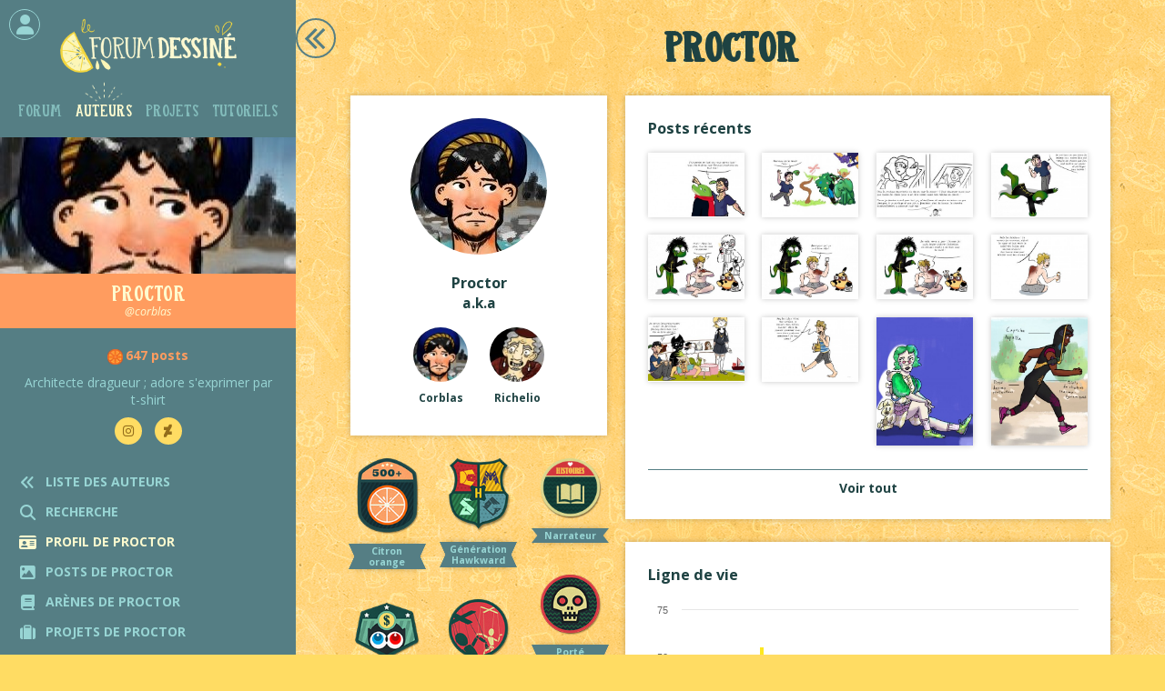

--- FILE ---
content_type: text/html
request_url: https://forum-dessine.fr/auteurs/corblas
body_size: 5318
content:
<!DOCTYPE html>
<html >
     <head>
        <meta charset="UTF-8" />
		<meta name="viewport" content="width=device-width, initial-scale=1.0, shrink-to-fit=no">
        
		<title>Proctor</title>
		
		<meta 							name="Keywords" 	content="forum dessiné, bd, communautaire, lubien">
		<meta 							name="Author" 		content="Lou Lubie">
		<meta property="og:title" 							content="Proctor">
		<meta property="og:type" 							content="website">
		<meta property="og:description" name="Description" 	content="Architecte dragueur ; adore s&#039;exprimer par t-shirt">
		<meta property="og:image" 							content="https://forum-dessine.fr/img/auteurs/avatars/corblas.jpg" >
		<meta property="og:image:width" 					content="150" />
		<meta property="og:image:height" 					content="150" />
		<meta property="og:url" 							content="https://forum-dessine.fr/auteurs/corblas">
		
		<link href="https://fonts.googleapis.com/css?family=Open+Sans:400,400i,700" rel="stylesheet">
		<link href="/css/webfonts/fontawesome-free-6.4.2-web/css/fontawesome.css" rel="stylesheet">
		<link href="/css/webfonts/fontawesome-free-6.4.2-web/css/brands.css" rel="stylesheet">
		<link href="/css/webfonts/fontawesome-free-6.4.2-web/css/solid.css" rel="stylesheet">
		<link href="/css/style.css" rel="stylesheet" />
				
		<link rel="shortcut icon" href="/favicon.ico" type="image/x-icon">
		<link rel="icon" href="/favicon.ico" type="image/x-icon">
	
	</head>
    <body class="preload">
		
		<div id="page">
		
											
			<div id="menu_wrapper">
			<div id="menu">
			
							
								   <div id="logo">
						<a class="divLink" href="/"></a>
					</div>
								
								
								<div class="monCompte ferme">
					<i class="fa fa-user centre" aria-hidden="true"></i>
					<a href="/" class="divLink" onclick="showModale('#modaleConnexion'); return false;"></a>
					<div class="tooltip hover">Se connecter</div>
				</div>
							
				<ul id="navigation" class="notAList">
					<li ><a class="divLink" href="/forum"></a>Forum</li>
					<li class="actif"><a class="divLink" href="/auteurs"></a>Auteurs</li>
					<li ><a class="divLink" href="/projets"></a>Projets</li>
					<li ><a class="divLink" href="/tutoriels"></a>Tutoriels</li>
				</ul>
				
				<div id="imageMenu"					style="									background-image:url(/img/auteurs/avatars/x325/corblas.jpg);
							">
							
														
										
				</div>
				
				<div id="titreMenu">
											Proctor
										
					<span class="soustitre">@corblas</span>				</div>
				
				 
				<div class="accordeon_body actif">
					<div id="resumeMenu">
						<span class="nb_posts orange">647 posts</span>
			Architecte dragueur ; adore s'exprimer par t-shirt
		
	
											
	<div class="btns_link">
				
		
															<a href="http://corblas.tumblr.com/" target="_blank" class="boutonJaune btn_link">
				<i class="fa fa-brands fa-instagram" aria-hidden="true"></i>				<div class="tooltip hover">Instagram</div>
			</a>
					
						<a href="http://corblas.deviantart.com/" target="_blank" class="boutonJaune btn_link">
				<i class="fa fa-brands fa-deviantart" aria-hidden="true"></i>				<div class="tooltip hover">Deviantart</div>
			</a>
			
			
			</div>
					</div>
				</div>
				
				<div id="liensMenu" class="notAList">
					
			<div class="lienMenu noMobile"><i class="menuIcon fa fa-angle-double-left " aria-hidden="true"></i> Liste des auteurs<a href="/auteurs" class="divLink"></a></div>
		
	<div class="accordeon">
		<div class="lienMenu accordeon_head"><i class="menuIcon fa fa-search" aria-hidden="true"></i> Recherche</div>
		<div class="accordeon_body">
			<div>
				<form method="post" enctype="multipart/form-data" name="aller_a_lubien" id="aller_a_lubien" accept-charset="utf-8" autocomplete="off">
					<div class="input-wrapper">
						<input type="text" placeholder="Trouver un lubien" name="nom" id="nom" maxlength="120" data-for="aller_a" class="oneLubienPicker submitAtEnd"/>
						<input type="hidden" id="aller_a" name="aller_a"/>
						<button type="submit" class="square_submit boutonJaune"><i class="fa fa-arrow-right" aria-hidden="true"></i></button>
					</div>					
				</form>
			</div>
		</div>
	</div>

							
	<div class="lienMenu noMobile actif">
		<i class="menuIcon fa fa fa-id-card" aria-hidden="true"></i> Profil de proctor
		<a href="/auteurs/corblas" class="divLink"></a>
	</div>
	<div class="lienMenu noMobile ">
		<i class="menuIcon fa fa-regular fa-image" aria-hidden="true"></i> Posts de proctor
		<a href="/auteurs/corblas/posts" class="divLink"></a>
	</div>
		<div class="lienMenu noMobile ">
		<i class="menuIcon fa fa fa-book" aria-hidden="true"></i> Arènes de proctor
		<a href="/auteurs/corblas/arenes" class="divLink"></a>
	</div>
			<div class="lienMenu noMobile ">
		<i class="menuIcon fa fa fa-suitcase" aria-hidden="true"></i> Projets de proctor
		<a href="/auteurs/corblas/projets" class="divLink"></a>
	</div>
																	
				</div>
				

			</div>
			</div>
			
												
			
			
			<div id="content" class="auteurs profil">
				
						
			<div class="btn_nav retour"><a href="/auteurs" class="divLink"></a></div>																	<h1>Proctor</h1>
								


<div class="col-gauche">
	
	<div class="floating_bloc_blanc">
	
		<div id="imageProfil" style="background-color: #D982B5;  color: #905678; background-image:url(/img/auteurs/avatars/x150/corblas.jpg);">				
				</div>
		
		<h3 class="txt_center">
							Proctor
			</h3>
				<h3 class="txt_center">a.k.a</h3>
		<div class="autres_avatars">
						<div class="autre_avatar">
									<img src="/img/auteurs/avatars/x80/corblas.jpg"/>
								<p>Corblas</p>
				<div class="tooltip hover autres_oc">A cryptid but nice</div>			</div>
						<div class="autre_avatar">
									<img src="/img/auteurs/avatars/x80/richelio.jpg"/>
								<p>Richelio</p>
				<div class="tooltip hover autres_oc">Ex-maitre de Donjon. OC n&eacute; et produit avec amour sur ce forum </div>			</div>
					</div>
			
	</div>
	
	<div id="badges" class="grilleIsotope">

		<div class="gutter-sizer"></div>
	
				<div class="grid-item badge">
			<img src="/img/auteurs/badges/citron_orange.png" width=&quot;100&quot; height=&quot;120&quot;/>
			<p>Citron orange</p>
			<div class="tooltip hover" >647 dessins postés</div>
			<div class="badge_description onlyMobile onlyTablet">647 dessins postés</div>
		</div>
				<div class="grid-item badge">
			<img src="/img/auteurs/badges/generation_hawkward.png" width=&quot;100&quot; height=&quot;117&quot;/>
			<p>Génération Hawkward</p>
			<div class="tooltip hover" >Arrivé en Sept. 2015</div>
			<div class="badge_description onlyMobile onlyTablet">Arrivé en Sept. 2015</div>
		</div>
				<div class="grid-item badge">
			<img src="/img/auteurs/badges/cat_histoires.png" width=&quot;100&quot; height=&quot;95&quot;/>
			<p>Narrateur</p>
			<div class="tooltip hover" >Préfère poster dans l&#039;Usine à Histoires</div>
			<div class="badge_description onlyMobile onlyTablet">Préfère poster dans l&#039;Usine à Histoires</div>
		</div>
				<div class="grid-item badge">
			<img src="/img/auteurs/badges/mort.png" width=&quot;100&quot; height=&quot;95&quot;/>
			<p>Porté disparu</p>
			<div class="tooltip hover" >N&#039;a plus donné signe de vie depuis Oct. 2018</div>
			<div class="badge_description onlyMobile onlyTablet">N&#039;a plus donné signe de vie depuis Oct. 2018</div>
		</div>
				<div class="grid-item badge">
			<img src="/img/auteurs/badges/oc.png" width=&quot;100&quot; height=&quot;95&quot;/>
			<p>Marionnettiste</p>
			<div class="tooltip hover" >Contrôle 3 personnages</div>
			<div class="badge_description onlyMobile onlyTablet">Contrôle 3 personnages</div>
		</div>
				<div class="grid-item badge">
			<img src="/img/auteurs/badges/mecene.png" width=&quot;100&quot; height=&quot;92&quot;/>
			<p>Riche mécène</p>
			<div class="tooltip hover" >A soutenu le développement du Forum Dessiné 2017 sur Ulule</div>
			<div class="badge_description onlyMobile onlyTablet">A soutenu le développement du Forum Dessiné 2017 sur Ulule</div>
		</div>
			
	</div>
	
</div>

<div class="col-droite">

	<div class="floating_bloc_blanc">
	
		<h3>Posts récents</h3>
		
		<div id="postsRecents" class="listePosts grilleIsotope">
			
			<div class="gutter-sizer"></div>
		
			<div>
				
						<div class="grid-item new" data-topic="2439" data-post="229">
				<div class="image-wrapper" style="padding-bottom:67%">
					<img src="" data-src="/forum_bd/2439/x325/20181011205614-hhhhh.jpg" width="600" height="400" class="lazy"/>
				</div>
				<div class="infos_et_boutons">
					<span>Lubinktober - 2018</span>
				</div>
				<a href="/forum/2439/lubinktober-2018#post_229" class="divLink"></a>							</div>	
				
						<div class="grid-item new" data-topic="2391" data-post="547">
				<div class="image-wrapper" style="padding-bottom:67%">
					<img src="" data-src="/forum_bd/2391/x325/20180822180612-ddfdfff.jpg" width="600" height="400" class="lazy"/>
				</div>
				<div class="infos_et_boutons">
					<span>Bienvenue aux nouveaux !</span>
				</div>
				<a href="/forum/2391/bienvenue-aux-nouveaux#post_547" class="divLink"></a>							</div>	
				
						<div class="grid-item new" data-topic="2416" data-post="33">
				<div class="image-wrapper" style="padding-bottom:67%">
					<img src="" data-src="/forum_bd/2416/x325/20180814123416-02.jpg" width="600" height="400" class="lazy"/>
				</div>
				<div class="infos_et_boutons">
					<span>Dessiner pour soi</span>
				</div>
				<a href="/forum/2416/dessiner-pour-soi#post_33" class="divLink"></a>							</div>	
				
						<div class="grid-item new" data-topic="2416" data-post="32">
				<div class="image-wrapper" style="padding-bottom:67%">
					<img src="" data-src="/forum_bd/2416/x325/20180814123416-01.jpg" width="600" height="400" class="lazy"/>
				</div>
				<div class="infos_et_boutons">
					<span>Dessiner pour soi</span>
				</div>
				<a href="/forum/2416/dessiner-pour-soi#post_32" class="divLink"></a>							</div>	
				
						<div class="grid-item new" data-topic="2411" data-post="134">
				<div class="image-wrapper" style="padding-bottom:67%">
					<img src="" data-src="/forum_bd/2411/x325/20180810161426-ffsdds.jpg" width="600" height="400" class="lazy"/>
				</div>
				<div class="infos_et_boutons">
					<span>Bavardages</span>
				</div>
				<a href="/forum/2411/bavardages#post_134" class="divLink"></a>							</div>	
				
						<div class="grid-item new" data-topic="2411" data-post="132">
				<div class="image-wrapper" style="padding-bottom:67%">
					<img src="" data-src="/forum_bd/2411/x325/20180810131819-ffg.jpg" width="600" height="400" class="lazy"/>
				</div>
				<div class="infos_et_boutons">
					<span>Bavardages</span>
				</div>
				<a href="/forum/2411/bavardages#post_132" class="divLink"></a>							</div>	
				
						<div class="grid-item new" data-topic="2411" data-post="131">
				<div class="image-wrapper" style="padding-bottom:67%">
					<img src="" data-src="/forum_bd/2411/x325/20180810131819-ffff.jpg" width="600" height="400" class="lazy"/>
				</div>
				<div class="infos_et_boutons">
					<span>Bavardages</span>
				</div>
				<a href="/forum/2411/bavardages#post_131" class="divLink"></a>							</div>	
				
						<div class="grid-item new" data-topic="2411" data-post="124">
				<div class="image-wrapper" style="padding-bottom:67%">
					<img src="" data-src="/forum_bd/2411/x325/20180809155904-ffff.jpg" width="600" height="400" class="lazy"/>
				</div>
				<div class="infos_et_boutons">
					<span>Bavardages</span>
				</div>
				<a href="/forum/2411/bavardages#post_124" class="divLink"></a>							</div>	
				
						<div class="grid-item new" data-topic="2370" data-post="65">
				<div class="image-wrapper" style="padding-bottom:67%">
					<img src="" data-src="/forum_bd/2370/x325/20180809152917-gtt.jpg" width="600" height="400" class="lazy"/>
				</div>
				<div class="infos_et_boutons">
					<span>IRLs d&#039;été 2018</span>
				</div>
				<a href="/forum/2370/irls-dete-2018#post_65" class="divLink"></a>							</div>	
				
						<div class="grid-item new" data-topic="2391" data-post="46">
				<div class="image-wrapper" style="padding-bottom:67%">
					<img src="" data-src="/forum_bd/2391/x325/20180717140805-ggg.jpg" width="600" height="400" class="lazy"/>
				</div>
				<div class="infos_et_boutons">
					<span>Bienvenue aux nouveaux !</span>
				</div>
				<a href="/forum/2391/bienvenue-aux-nouveaux#post_46" class="divLink"></a>							</div>	
				
						<div class="grid-item new" data-topic="2365" data-post="167">
				<div class="image-wrapper" style="padding-bottom:133%">
					<img src="" data-src="/forum_bd/2365/x325/20180702203723-fashion-weeklie-4.jpg" width="600" height="800" class="lazy"/>
				</div>
				<div class="infos_et_boutons">
					<span>Fashion Weeklies</span>
				</div>
				<a href="/forum/2365/fashion-weeklies#post_167" class="divLink"></a>							</div>	
				
						<div class="grid-item new" data-topic="2365" data-post="135">
				<div class="image-wrapper" style="padding-bottom:133%">
					<img src="" data-src="/forum_bd/2365/x325/20180626194534-fachion-ouiquelie.jpg" width="600" height="800" class="lazy"/>
				</div>
				<div class="infos_et_boutons">
					<span>Fashion Weeklies</span>
				</div>
				<a href="/forum/2365/fashion-weeklies#post_135" class="divLink"></a>							</div>	
</div>


<div class="clearFix"></div>

		
		</div>
		
		<br/>
		<hr/>
			
		<p class="txt_center"><b><a href="/auteurs/corblas/posts">Voir tout</a></b></p>
	
	</div>
	
	<div class="floating_bloc_blanc">
	
		<h3>Ligne de vie</h3>
		
		<div id="statistiques"></div>
	
	</div>

</div>

<div class="clearFix"></div>

							</div>
			
												
			
			<footer>
				
				<div id="footer_lemon"></div>
			
				<img id="footer_logo" src="/img/globales/logo_forum_dessine.png" alt="Le Forum Dessiné" width="240px">
				<p>Un site communautaire ouvert à tous<br/>
				pour lire et créer de la BD numérique interactive&nbsp;!<br/>
				 <a href="/faq"><i>Découvrir</i>&nbsp;<i class="fa fa-angle-double-right" aria-hidden="true"></i></a></p>
				
				<ul class="notAList">
					<li><a href="/faq">Comment ça marche ?</a></li>
					<li><a href="/charte">La charte</a></li>
					<li><a href="/qui-sommes-nous">Qui sommes-nous ?</a></li>
					<li><a href="/historique">Historique</a></li>					
					<li><a href="/presse">Revue de presse</a></li>
					<li><a href="/plugins">Plugins</a></li>
					<li><a href="/contact">Contact</a></li>
									</ul>
				
				<div class="credits">Le Forum Dessiné © 2008-2026<br/>conçu & programmé par <a href="http://www.loulubie.fr/" target="_blank">Lou Lubie</a>, auteure de BD</div>
				
			</footer>
			
												
			<div id="menu_mobile">
			
				<div class="entete">
										<div class="monCompte"><i class="fa fa-user" aria-hidden="true"></i><a href="/" class="divLink" onclick="showModale('#modaleConnexion'); return false;"></a></div>
										
					<div class="logo"><a href="/" class="divLink"></a></div>
					<div class="outils"><i class="fa fa-bars" aria-hidden="true"></i><i class="fa fa-times" aria-hidden="true"></i></div>
									</div>
				
				<div class="navigation">
				
					<ul class="navigation_cats notAList">
						<li>Auteurs</li>
						<li><a class="divLink" href="/auteurs"></a><i class="fa fa-angle-double-left" aria-hidden="true"></i> Retour</li>						<li><a class="divLink" href="/forum"></a>Forum</li>												<li><a class="divLink" href="/projets"></a>Projets</li>						<li><a class="divLink" href="/tutoriels"></a>Tutoriels</li>																	</ul>
					
					<ul class="navigation_pages notAList">
						<li>Proctor</li>
						
							
		<li><a class="divLink" href="/auteurs/corblas/posts"></a>Posts de proctor</li>			<li><a class="divLink" href="/auteurs/corblas/arenes"></a>Arènes de proctor</li>				<li><a class="divLink" href="/auteurs/corblas/projets"></a>Projets collectifs de proctor</li>		
					</ul>
				
				</div>
			
			</div>
			
												
			<div id="modaleScreen"></div>
			
												
						<div id="modaleConnexion" class="modale">
				<div class="close"></div>
				
				<div id="choixConnexion">
					<div id="choixMeConnecter" class="choixConnexion">Me connecter</div>
					<div class="ou">ou</div>
					<div id="choixJeSuisNouveau" class="choixConnexion">Je suis nouveau !</div>
				</div>
				
				<div id="meConnecter">
					
					<div class="flecheRetour"></div>
					
					<div class="avatar"><i class="fa fa-user" aria-hidden="true"></i></div>
					
					<form name="connexion" id="connexion" method="post">
						<div class="input-wrapper">
							<label for="user_id">Nom</label>
							<input id="user_id" name="user_id" type="text"/>
							<div id="erreurnom" class="message_erreur"></div>
						</div>
						<div class="input-wrapper">
							<label for="user_pass">Mot de passe</label>
							<input id="user_pass" name="user_pass" type="password"/>
							<div id="erreurpass" class="message_erreur"></div>
						</div>
						<input id="user_verified" name="user_verified" type="hidden"/>
						<input id="user_submit" type="submit" class="boutonJaune" value="Me connecter"/>
					</form>
					
					<p id="choixMotDePasseOublie">Mot de passe oublié ?</p>
				</div>
				
				<div id="jeSuisNouveau">
					
					<div class="flecheRetour"></div>
					
					<div class="cookies"></div>
					
					<p><b>Votre compte sera automatiquement créé lorsque vous posterez votre premier dessin.</b></p>
					
					<p>Pour participer, cliquez sur le bouton "Répondre" en bas du topic de votre choix. Le topic <a href="/forum/3614/bienvenue-aux-nouveaux#avantdernier">Bienvenue aux nouveaux</a> est l'endroit idéal pour commencer&nbsp;!</p>
					
					<div class="boutonJaune">C'est parti !<a href="/forum/3614/bienvenue-aux-nouveaux#avantdernier" class="divLink"></a></div>
				</div>
				
				<div id="motDePasseOublie">
					
					<div class="flecheRetour"></div>
					
					<form name="mdpOubli" id="mdpOubli" method="post">
						<div class="input-wrapper">
							<label for="email_oubli">Email</label>
							<input id="email_oubli" name="email_oubli" type="email"/>
							<div id="erreur_oubli" class="message_erreur"></div>
						</div>
						<input id="oubli_submit" type="submit" class="boutonJaune" value="Réinitialiser mon mot de passe"/>
					</form>
					
				</div>
				
			</div>
			
		</div>
				
		
		<script type="text/javascript" src="/js/jquery-3.1.1.min.js"></script>
			
	<script type="text/javascript" src="/js/unveil.js"></script>
	<script type="text/javascript" src="/js/isotope.pkgd.min.js"></script>
	<script type="text/javascript" src="/js/packery-mode.pkgd.min.js"></script>	
	<script type="text/javascript" src="/js/highcharts.src.js"></script>
	
	<script type="text/javascript">

	Highcharts.setOptions({
		lang: {
			months: ['Janvier', 'Février', 'Mars', 'Avril', 'Mai', 'Juin', 'Juillet', 'Août', 'Septembre', 'Octobre', 'Novembre', 'Décembre'],
			weekdays: ['Dimanche', 'Lundi', 'Mardi', 'Mercredi', 'Jeudi', 'Vendredi', 'Samedi'],
			shortMonths: ['Jan.', 'Fév.', 'Mars', 'Avr.', 'Mai', 'Juin', 'Juil.', 'Août', 'Sept.', 'Oct.', 'Nov.', 'Déc.']
		}
	});
		
		
	$(function () {
		$('#statistiques').highcharts({
			chart: {
				zoomType: 'x',
				type: 'column'
			},
			title: {
				text: '',
				style: {
					display: 'none'
				}
			},
			xAxis: {
			type: 'datetime',
			dateTimeLabelFormats: {
				month: '%b %Y',
				year: '%Y'
			},
			labels: {
				style: {
					fontFamily: 'Open Sans'
				}
			},
			maxZoom: 24 * 3600 * 1000 * 30, // fourteen days
			title: {
				text: '',
				style: {
					display: 'none'
				}
			}
		},
			yAxis: {
				floor: 0,
				title: {
					text: '',
					style: {
						display: 'none'
					}
				},
				
				reversedStacks: false
			},
			legend: {
				enabled: false
			},
			credits: {
				enabled: false
			},
			plotOptions: {
				 column: {
					stacking: 'normal'
				},
				dataLabels: {
					enabled: true,
					color: (Highcharts.theme && Highcharts.theme.dataLabelsColor) || 'white',
					style: {
						textShadow: '0 0 3px black'
					}
				},
				area: {
					fillColor: {
						linearGradient: { x1: 0, y1: 0, x2: 0, y2: 1},
						stops: [
							[0, Highcharts.getOptions().colors[0]],
							[1, Highcharts.Color(Highcharts.getOptions().colors[0]).setOpacity(0).get('rgba')]
						]
					},
					marker: {
						radius: 3
					},
					lineWidth: 1,
					states: {
						hover: {
							lineWidth: 1
						}
					},
					threshold: null
				}
			},
			
			tooltip: {
				xDateFormat: '%B %Y',
				pointFormat: '{point.y} posts'        	},

			series: [{
				type: 'column',				
				name: 'corblas',
				data: [
																														{
																	color:'#bbb',
																x:Date.UTC(2015, 8, 1),
								y: 21
							},
																				{
																	color:'#bbb',
																x:Date.UTC(2015, 9, 1),
								y: 45
							},
																				{
																	color:'#bbb',
																x:Date.UTC(2015, 10, 1),
								y: 28
							},
																				{
																	color:'#afee0f',
																x:Date.UTC(2015, 11, 1),
								y: 25
							},
																															{
																	color:'#afee0f',
																x:Date.UTC(2016, 0, 1),
								y: 21
							},
																				{
																	color:'#afee0f',
																x:Date.UTC(2016, 1, 1),
								y: 32
							},
																				{
																	color:'#afee0f',
																x:Date.UTC(2016, 2, 1),
								y: 50
							},
																				{
																	color:'#fde820',
																x:Date.UTC(2016, 3, 1),
								y: 55
							},
																				{
																	color:'#fde820',
																x:Date.UTC(2016, 4, 1),
								y: 24
							},
																				{
																	color:'#fde820',
																x:Date.UTC(2016, 5, 1),
								y: 36
							},
																				{
																	color:'#fde820',
																x:Date.UTC(2016, 6, 1),
								y: 14
							},
																				{
																	color:'#fde820',
																x:Date.UTC(2016, 7, 1),
								y: 15
							},
																				{
																	color:'#fde820',
																x:Date.UTC(2016, 8, 1),
								y: 16
							},
																				{
																	color:'#fde820',
																x:Date.UTC(2016, 9, 1),
								y: 7
							},
																				{
																	color:'#fde820',
																x:Date.UTC(2016, 10, 1),
								y: 16
							},
																				{
																	color:'#fde820',
																x:Date.UTC(2016, 11, 1),
								y: 27
							},
																															{
																	color:'#fde820',
																x:Date.UTC(2017, 0, 1),
								y: 44
							},
																				{
																	color:'#ff9c5f',
																x:Date.UTC(2017, 1, 1),
								y: 42
							},
																				{
																	color:'#ff9c5f',
																x:Date.UTC(2017, 2, 1),
								y: 24
							},
																				{
																	color:'#ff9c5f',
																x:Date.UTC(2017, 3, 1),
								y: 3
							},
																				{
																	color:'#ff9c5f',
																x:Date.UTC(2017, 4, 1),
								y: 2
							},
																				{
																	color:'#ff9c5f',
																x:Date.UTC(2017, 7, 1),
								y: 4
							},
																				{
																	color:'#ff9c5f',
																x:Date.UTC(2017, 8, 1),
								y: 3
							},
																				{
																	color:'#ff9c5f',
																x:Date.UTC(2017, 9, 1),
								y: 5
							},
																				{
																	color:'#ff9c5f',
																x:Date.UTC(2017, 10, 1),
								y: 7
							},
																				{
																	color:'#ff9c5f',
																x:Date.UTC(2017, 11, 1),
								y: 9
							},
																															{
																	color:'#ff9c5f',
																x:Date.UTC(2018, 0, 1),
								y: 8
							},
																				{
																	color:'#ff9c5f',
																x:Date.UTC(2018, 1, 1),
								y: 6
							},
																				{
																	color:'#ff9c5f',
																x:Date.UTC(2018, 2, 1),
								y: 19
							},
																				{
																	color:'#ff9c5f',
																x:Date.UTC(2018, 3, 1),
								y: 15
							},
																				{
																	color:'#ff9c5f',
																x:Date.UTC(2018, 4, 1),
								y: 8
							},
																				{
																	color:'#ff9c5f',
																x:Date.UTC(2018, 5, 1),
								y: 5
							},
																				{
																	color:'#ff9c5f',
																x:Date.UTC(2018, 6, 1),
								y: 2
							},
																				{
																	color:'#ff9c5f',
																x:Date.UTC(2018, 7, 1),
								y: 8
							},
																				{
																	color:'#ff9c5f',
																x:Date.UTC(2018, 9, 1),
								y: 1
							},
															]
			}],			
				
		});
	});
		
	</script type="text/javascript">
	
		<script type="text/javascript" src="/js/utils.js"></script>
		<script type="text/javascript" src="/js/script.js"></script>		
		
				
								
				
				
    </body>
</html>

--- FILE ---
content_type: application/javascript
request_url: https://forum-dessine.fr/js/highcharts.src.js
body_size: 71661
content:
"use strict";!function(t,e){"object"==typeof module&&module.exports?module.exports=t.document?e(t):e:t.Highcharts=e(t)}("undefined"!=typeof window?window:this,function(t){var e=function(){var t=window,e=t.document,i="http://www.w3.org/2000/svg",n=t.navigator&&t.navigator.userAgent||"",o=e&&e.createElementNS&&!!e.createElementNS(i,"svg").createSVGRect,r=/(edge|msie|trident)/i.test(n)&&!window.opera,s=!o,a=/Firefox/.test(n),l=a&&parseInt(n.split("Firefox/")[1],10)<4;return t.Highcharts?t.Highcharts.error(16,!0):{product:"Highcharts",version:"5.0.14",deg2rad:2*Math.PI/360,doc:e,hasBidiBug:l,hasTouch:e&&void 0!==e.documentElement.ontouchstart,isMS:r,isWebKit:/AppleWebKit/.test(n),isFirefox:a,isTouchDevice:/(Mobile|Android|Windows Phone)/.test(n),SVG_NS:i,chartCount:0,seriesTypes:{},symbolSizes:{},svg:o,vml:s,win:t,marginNames:["plotTop","marginRight","marginBottom","plotLeft"],noop:function(){},charts:[]}}();!function(t){var e=[],i=t.charts,n=t.doc,o=t.win;t.error=function(e,i){var n=t.isNumber(e)?"Highcharts error #"+e+": www.highcharts.com/errors/"+e:e;if(i)throw new Error(n);o.console&&console.log(n)},t.Fx=function(t,e,i){this.options=e,this.elem=t,this.prop=i},t.Fx.prototype={dSetter:function(){var t,e=this.paths[0],i=this.paths[1],n=[],o=this.now,r=e.length;if(1===o)n=this.toD;else if(r===i.length&&o<1)for(;r--;)t=parseFloat(e[r]),n[r]=isNaN(t)?e[r]:o*parseFloat(i[r]-t)+t;else n=i;this.elem.attr("d",n,null,!0)},update:function(){var t=this.elem,e=this.prop,i=this.now,n=this.options.step;this[e+"Setter"]?this[e+"Setter"]():t.attr?t.element&&t.attr(e,i,null,!0):t.style[e]=i+this.unit,n&&n.call(t,i,this)},run:function(t,i,n){var o,r=this,s=function(t){return!s.stopped&&r.step(t)};this.startTime=+new Date,this.start=t,this.end=i,this.unit=n,this.now=this.start,this.pos=0,s.elem=this.elem,s.prop=this.prop,s()&&1===e.push(s)&&(s.timerId=setInterval(function(){for(o=0;o<e.length;o++)e[o]()||e.splice(o--,1);e.length||clearInterval(s.timerId)},13))},step:function(e){var i,n,o=+new Date,r=this.options,s=this.elem,a=r.complete,l=r.duration,h=r.curAnim;return s.attr&&!s.element?i=!1:e||o>=l+this.startTime?(this.now=this.end,this.pos=1,this.update(),h[this.prop]=!0,n=!0,t.objectEach(h,function(t){!0!==t&&(n=!1)}),n&&a&&a.call(s),i=!1):(this.pos=r.easing((o-this.startTime)/l),this.now=this.start+(this.end-this.start)*this.pos,this.update(),i=!0),i},initPath:function(e,i,n){function o(t){var e,i;for(d=t.length;d--;)e="M"===t[d]||"L"===t[d],i=/[a-zA-Z]/.test(t[d+3]),e&&i&&t.splice(d+1,0,t[d+1],t[d+2],t[d+1],t[d+2])}function r(t,e,i){[].splice.apply(t,[i,0].concat(e))}function s(t,e){for(;t.length<h;)t[0]=e[h-t.length],r(t,t.slice(0,m),0),y&&(r(t,t.slice(t.length-m),t.length),d--);t[0]="M"}function a(t,e){for(var i=(h-t.length)/m;i>0&&i--;)(c=t.slice().splice(t.length/b-m,m*b))[0]=e[h-m-i*m],g&&(c[m-6]=c[m-2],c[m-5]=c[m-1]),r(t,c,t.length/b),y&&i--}i=i||"";var l,h,c,d,p,u=e.startX,f=e.endX,g=i.indexOf("C")>-1,m=g?7:3,v=i.split(" "),x=n.slice(),y=e.isArea,b=y?2:1;if(g&&(o(v),o(x)),u&&f){for(d=0;d<u.length;d++){if(u[d]===f[0]){l=d;break}if(u[0]===f[f.length-u.length+d]){l=d,p=!0;break}}void 0===l&&(v=[])}return v.length&&t.isNumber(l)&&(h=x.length+l*b*m,p?(s(v,x),a(x,v)):(s(x,v),a(v,x))),[v,x]}},t.Fx.prototype.fillSetter=t.Fx.prototype.strokeSetter=function(){this.elem.attr(this.prop,t.color(this.start).tweenTo(t.color(this.end),this.pos),null,!0)},t.extend=function(t,e){var i;t||(t={});for(i in e)t[i]=e[i];return t},t.merge=function(){var e,i,n=arguments,o={},r=function(e,i){return"object"!=typeof e&&(e={}),t.objectEach(i,function(n,o){!t.isObject(n,!0)||t.isClass(n)||t.isDOMElement(n)?e[o]=i[o]:e[o]=r(e[o]||{},n)}),e};for(!0===n[0]&&(o=n[1],n=Array.prototype.slice.call(n,2)),i=n.length,e=0;e<i;e++)o=r(o,n[e]);return o},t.pInt=function(t,e){return parseInt(t,e||10)},t.isString=function(t){return"string"==typeof t},t.isArray=function(t){var e=Object.prototype.toString.call(t);return"[object Array]"===e||"[object Array Iterator]"===e},t.isObject=function(e,i){return!(!e||"object"!=typeof e||i&&t.isArray(e))},t.isDOMElement=function(e){return t.isObject(e)&&"number"==typeof e.nodeType},t.isClass=function(e){var i=e&&e.constructor;return!(!t.isObject(e,!0)||t.isDOMElement(e)||!i||!i.name||"Object"===i.name)},t.isNumber=function(t){return"number"==typeof t&&!isNaN(t)},t.erase=function(t,e){for(var i=t.length;i--;)if(t[i]===e){t.splice(i,1);break}},t.defined=function(t){return void 0!==t&&null!==t},t.attr=function(e,i,n){var o;return t.isString(i)?t.defined(n)?e.setAttribute(i,n):e&&e.getAttribute&&(o=e.getAttribute(i)):t.defined(i)&&t.isObject(i)&&t.objectEach(i,function(t,i){e.setAttribute(i,t)}),o},t.splat=function(e){return t.isArray(e)?e:[e]},t.syncTimeout=function(t,e,i){if(e)return setTimeout(t,e,i);t.call(0,i)},t.pick=function(){var t,e,i=arguments,n=i.length;for(t=0;t<n;t++)if(void 0!==(e=i[t])&&null!==e)return e},t.css=function(e,i){t.isMS&&!t.svg&&i&&void 0!==i.opacity&&(i.filter="alpha(opacity="+100*i.opacity+")"),t.extend(e.style,i)},t.createElement=function(e,i,o,r,s){var a=n.createElement(e),l=t.css;return i&&t.extend(a,i),s&&l(a,{padding:0,border:"none",margin:0}),o&&l(a,o),r&&r.appendChild(a),a},t.extendClass=function(e,i){var n=function(){};return n.prototype=new e,t.extend(n.prototype,i),n},t.pad=function(t,e,i){return new Array((e||2)+1-String(t).length).join(i||0)+t},t.relativeLength=function(t,e,i){return/%$/.test(t)?e*parseFloat(t)/100+(i||0):parseFloat(t)},t.wrap=function(t,e,i){var n=t[e];t[e]=function(){var t,e=Array.prototype.slice.call(arguments),o=arguments,r=this;return r.proceed=function(){n.apply(r,arguments.length?arguments:o)},e.unshift(n),t=i.apply(this,e),r.proceed=null,t}},t.getTZOffset=function(e){var i=t.Date;return 6e4*(i.hcGetTimezoneOffset&&i.hcGetTimezoneOffset(e)||i.hcTimezoneOffset||0)},t.dateFormat=function(e,i,n){if(!t.defined(i)||isNaN(i))return t.defaultOptions.lang.invalidDate||"";e=t.pick(e,"%Y-%m-%d %H:%M:%S");var o=t.Date,r=new o(i-t.getTZOffset(i)),s=r[o.hcGetHours](),a=r[o.hcGetDay](),l=r[o.hcGetDate](),h=r[o.hcGetMonth](),c=r[o.hcGetFullYear](),d=t.defaultOptions.lang,p=d.weekdays,u=d.shortWeekdays,f=t.pad,g=t.extend({a:u?u[a]:p[a].substr(0,3),A:p[a],d:f(l),e:f(l,2," "),w:a,b:d.shortMonths[h],B:d.months[h],m:f(h+1),y:c.toString().substr(2,2),Y:c,H:f(s),k:s,I:f(s%12||12),l:s%12||12,M:f(r[o.hcGetMinutes]()),p:s<12?"AM":"PM",P:s<12?"am":"pm",S:f(r.getSeconds()),L:f(Math.round(i%1e3),3)},t.dateFormats);return t.objectEach(g,function(t,n){for(;-1!==e.indexOf("%"+n);)e=e.replace("%"+n,"function"==typeof t?t(i):t)}),n?e.substr(0,1).toUpperCase()+e.substr(1):e},t.formatSingle=function(e,i){var n,o=/f$/,r=/\.([0-9])/,s=t.defaultOptions.lang;return o.test(e)?(n=(n=e.match(r))?n[1]:-1,null!==i&&(i=t.numberFormat(i,n,s.decimalPoint,e.indexOf(",")>-1?s.thousandsSep:""))):i=t.dateFormat(e,i),i},t.format=function(e,i){for(var n,o,r,s,a,l,h,c="{",d=!1,p=[];e&&-1!==(h=e.indexOf(c));){if(n=e.slice(0,h),d){for(a=(r=(o=n.split(":")).shift().split(".")).length,l=i,s=0;s<a;s++)l=l[r[s]];o.length&&(l=t.formatSingle(o.join(":"),l)),p.push(l)}else p.push(n);e=e.slice(h+1),c=(d=!d)?"}":"{"}return p.push(e),p.join("")},t.getMagnitude=function(t){return Math.pow(10,Math.floor(Math.log(t)/Math.LN10))},t.normalizeTickInterval=function(e,i,n,o,r){var s,a,l=e;for(s=e/(n=t.pick(n,1)),i||(i=r?[1,1.2,1.5,2,2.5,3,4,5,6,8,10]:[1,2,2.5,5,10],!1===o&&(1===n?i=t.grep(i,function(t){return t%1==0}):n<=.1&&(i=[1/n]))),a=0;a<i.length&&(l=i[a],!(r&&l*n>=e||!r&&s<=(i[a]+(i[a+1]||i[a]))/2));a++);return l=t.correctFloat(l*n,-Math.round(Math.log(.001)/Math.LN10))},t.stableSort=function(t,e){var i,n,o=t.length;for(n=0;n<o;n++)t[n].safeI=n;for(t.sort(function(t,n){return i=e(t,n),0===i?t.safeI-n.safeI:i}),n=0;n<o;n++)delete t[n].safeI},t.arrayMin=function(t){for(var e=t.length,i=t[0];e--;)t[e]<i&&(i=t[e]);return i},t.arrayMax=function(t){for(var e=t.length,i=t[0];e--;)t[e]>i&&(i=t[e]);return i},t.destroyObjectProperties=function(e,i){t.objectEach(e,function(t,n){t&&t!==i&&t.destroy&&t.destroy(),delete e[n]})},t.discardElement=function(e){var i=t.garbageBin;i||(i=t.createElement("div")),e&&i.appendChild(e),i.innerHTML=""},t.correctFloat=function(t,e){return parseFloat(t.toPrecision(e||14))},t.setAnimation=function(e,i){i.renderer.globalAnimation=t.pick(e,i.options.chart.animation,!0)},t.animObject=function(e){return t.isObject(e)?t.merge(e):{duration:e?500:0}},t.timeUnits={millisecond:1,second:1e3,minute:6e4,hour:36e5,day:864e5,week:6048e5,month:24192e5,year:314496e5},t.numberFormat=function(e,i,n,o){e=+e||0,i=+i;var r,s,a,l,h=t.defaultOptions.lang,c=(e.toString().split(".")[1]||"").split("e")[0].length,d=e.toString().split("e");return-1===i?i=Math.min(c,20):t.isNumber(i)||(i=2),l=(Math.abs(d[1]?d[0]:e)+Math.pow(10,-Math.max(i,c)-1)).toFixed(i),r=String(t.pInt(l)),s=r.length>3?r.length%3:0,n=t.pick(n,h.decimalPoint),o=t.pick(o,h.thousandsSep),a=e<0?"-":"",a+=s?r.substr(0,s)+o:"",a+=r.substr(s).replace(/(\d{3})(?=\d)/g,"$1"+o),i&&(a+=n+l.slice(-i)),d[1]&&(a+="e"+d[1]),a},Math.easeInOutSine=function(t){return-.5*(Math.cos(Math.PI*t)-1)},t.getStyle=function(e,i,n){var r;return"width"===i?Math.min(e.offsetWidth,e.scrollWidth)-t.getStyle(e,"padding-left")-t.getStyle(e,"padding-right"):"height"===i?Math.min(e.offsetHeight,e.scrollHeight)-t.getStyle(e,"padding-top")-t.getStyle(e,"padding-bottom"):((r=o.getComputedStyle(e,void 0))&&(r=r.getPropertyValue(i),t.pick(n,!0)&&(r=t.pInt(r))),r)},t.inArray=function(t,e){return e.indexOf?e.indexOf(t):[].indexOf.call(e,t)},t.grep=function(t,e){return[].filter.call(t,e)},t.find=function(t,e){return[].find.call(t,e)},t.map=function(t,e){for(var i=[],n=0,o=t.length;n<o;n++)i[n]=e.call(t[n],t[n],n,t);return i},t.offset=function(t){var e=n.documentElement,i=t.getBoundingClientRect();return{top:i.top+(o.pageYOffset||e.scrollTop)-(e.clientTop||0),left:i.left+(o.pageXOffset||e.scrollLeft)-(e.clientLeft||0)}},t.stop=function(t,i){for(var n=e.length;n--;)e[n].elem!==t||i&&i!==e[n].prop||(e[n].stopped=!0)},t.each=function(t,e,i){return Array.prototype.forEach.call(t,e,i)},t.objectEach=function(t,e,i){for(var n in t)t.hasOwnProperty(n)&&e.call(i,t[n],n,t)},t.addEvent=function(e,i,n){function r(t){t.target=t.srcElement||o,n.call(e,t)}var s=e.hcEvents=e.hcEvents||{};return e.addEventListener?e.addEventListener(i,n,!1):e.attachEvent&&(e.hcEventsIE||(e.hcEventsIE={}),n.hcGetKey||(n.hcGetKey=t.uniqueKey()),e.hcEventsIE[n.hcGetKey]=r,e.attachEvent("on"+i,r)),s[i]||(s[i]=[]),s[i].push(n),function(){t.removeEvent(e,i,n)}},t.removeEvent=function(e,i,n){function o(t,i){e.removeEventListener?e.removeEventListener(t,i,!1):e.attachEvent&&(i=e.hcEventsIE[i.hcGetKey],e.detachEvent("on"+t,i))}function r(){var n,r;e.nodeName&&(i?(n={})[i]=!0:n=l,t.objectEach(n,function(t,e){if(l[e])for(r=l[e].length;r--;)o(e,l[e][r])}))}var s,a,l=e.hcEvents;l&&(i?(s=l[i]||[],n?((a=t.inArray(n,s))>-1&&(s.splice(a,1),l[i]=s),o(i,n)):(r(),l[i]=[])):(r(),e.hcEvents={}))},t.fireEvent=function(e,i,o,r){var s,a,l,h,c,d=e.hcEvents;if(o=o||{},n.createEvent&&(e.dispatchEvent||e.fireEvent))(s=n.createEvent("Events")).initEvent(i,!0,!0),t.extend(s,o),e.dispatchEvent?e.dispatchEvent(s):e.fireEvent(i,s);else if(d)for(l=(a=d[i]||[]).length,o.target||t.extend(o,{preventDefault:function(){o.defaultPrevented=!0},target:e,type:i}),h=0;h<l;h++)(c=a[h])&&!1===c.call(e,o)&&o.preventDefault();r&&!o.defaultPrevented&&r(o)},t.animate=function(e,i,n){var o,r,s,a,l="";t.isObject(n)||(n={duration:(a=arguments)[2],easing:a[3],complete:a[4]}),t.isNumber(n.duration)||(n.duration=400),n.easing="function"==typeof n.easing?n.easing:Math[n.easing]||Math.easeInOutSine,n.curAnim=t.merge(i),t.objectEach(i,function(a,h){t.stop(e,h),s=new t.Fx(e,n,h),r=null,"d"===h?(s.paths=s.initPath(e,e.d,i.d),s.toD=i.d,o=0,r=1):e.attr?o=e.attr(h):(o=parseFloat(t.getStyle(e,h))||0,"opacity"!==h&&(l="px")),r||(r=a),r&&r.match&&r.match("px")&&(r=r.replace(/px/g,"")),s.run(o,r,l)})},t.seriesType=function(e,i,n,o,r){var s=t.getOptions(),a=t.seriesTypes;return s.plotOptions[e]=t.merge(s.plotOptions[i],n),a[e]=t.extendClass(a[i]||function(){},o),a[e].prototype.type=e,r&&(a[e].prototype.pointClass=t.extendClass(t.Point,r)),a[e]},t.uniqueKey=function(){var t=Math.random().toString(36).substring(2,9),e=0;return function(){return"highcharts-"+t+"-"+e++}}(),o.jQuery&&(o.jQuery.fn.highcharts=function(){var e=[].slice.call(arguments);if(this[0])return e[0]?(new(t[t.isString(e[0])?e.shift():"Chart"])(this[0],e[0],e[1]),this):i[t.attr(this[0],"data-highcharts-chart")]}),n&&!n.defaultView&&(t.getStyle=function(e,i){var n,o={width:"clientWidth",height:"clientHeight"}[i];return e.style[i]?t.pInt(e.style[i]):("opacity"===i&&(i="filter"),o?(e.style.zoom=1,Math.max(e[o]-2*t.getStyle(e,"padding"),0)):(n=e.currentStyle[i.replace(/\-(\w)/g,function(t,e){return e.toUpperCase()})],"filter"===i&&(n=n.replace(/alpha\(opacity=([0-9]+)\)/,function(t,e){return e/100})),""===n?1:t.pInt(n)))}),Array.prototype.forEach||(t.each=function(t,e,i){for(var n=0,o=t.length;n<o;n++)if(!1===e.call(i,t[n],n,t))return n}),Array.prototype.indexOf||(t.inArray=function(t,e){var i,n=0;if(e)for(i=e.length;n<i;n++)if(e[n]===t)return n;return-1}),Array.prototype.filter||(t.grep=function(t,e){for(var i=[],n=0,o=t.length;n<o;n++)e(t[n],n)&&i.push(t[n]);return i}),Array.prototype.find||(t.find=function(t,e){var i,n=t.length;for(i=0;i<n;i++)if(e(t[i],i))return t[i]})}(e),function(t){var e=t.each,i=t.isNumber,n=t.map,o=t.merge,r=t.pInt;t.Color=function(e){if(!(this instanceof t.Color))return new t.Color(e);this.init(e)},t.Color.prototype={parsers:[{regex:/rgba\(\s*([0-9]{1,3})\s*,\s*([0-9]{1,3})\s*,\s*([0-9]{1,3})\s*,\s*([0-9]?(?:\.[0-9]+)?)\s*\)/,parse:function(t){return[r(t[1]),r(t[2]),r(t[3]),parseFloat(t[4],10)]}},{regex:/rgb\(\s*([0-9]{1,3})\s*,\s*([0-9]{1,3})\s*,\s*([0-9]{1,3})\s*\)/,parse:function(t){return[r(t[1]),r(t[2]),r(t[3]),1]}}],names:{none:"rgba(255,255,255,0)",white:"#ffffff",black:"#000000"},init:function(e){var i,o,r,s,a;if(this.input=e=this.names[e&&e.toLowerCase?e.toLowerCase():""]||e,e&&e.stops)this.stops=n(e.stops,function(e){return new t.Color(e[1])});else if(e&&"#"===e.charAt()&&(a=e.length,e=parseInt(e.substr(1),16),7===a?o=[(16711680&e)>>16,(65280&e)>>8,255&e,1]:4===a&&(o=[(3840&e)>>4|(3840&e)>>8,(240&e)>>4|240&e,(15&e)<<4|15&e,1])),!o)for(r=this.parsers.length;r--&&!o;)(i=(s=this.parsers[r]).regex.exec(e))&&(o=s.parse(i));this.rgba=o||[]},get:function(t){var n,r=this.input,s=this.rgba;return this.stops?((n=o(r)).stops=[].concat(n.stops),e(this.stops,function(e,i){n.stops[i]=[n.stops[i][0],e.get(t)]})):n=s&&i(s[0])?"rgb"===t||!t&&1===s[3]?"rgb("+s[0]+","+s[1]+","+s[2]+")":"a"===t?s[3]:"rgba("+s.join(",")+")":r,n},brighten:function(t){var n,o=this.rgba;if(this.stops)e(this.stops,function(e){e.brighten(t)});else if(i(t)&&0!==t)for(n=0;n<3;n++)o[n]+=r(255*t),o[n]<0&&(o[n]=0),o[n]>255&&(o[n]=255);return this},setOpacity:function(t){return this.rgba[3]=t,this},tweenTo:function(t,e){var i,n,o=this;return t.rgba.length?(o=o.rgba,n=((i=1!==(t=t.rgba)[3]||1!==o[3])?"rgba(":"rgb(")+Math.round(t[0]+(o[0]-t[0])*(1-e))+","+Math.round(t[1]+(o[1]-t[1])*(1-e))+","+Math.round(t[2]+(o[2]-t[2])*(1-e))+(i?","+(t[3]+(o[3]-t[3])*(1-e)):"")+")"):n=t.input||"none",n}},t.color=function(e){return new t.Color(e)}}(e),function(t){var e,i,n=t.addEvent,o=t.animate,r=t.attr,s=t.charts,a=t.color,l=t.css,h=t.createElement,c=t.defined,d=t.deg2rad,p=t.destroyObjectProperties,u=t.doc,f=t.each,g=t.extend,m=t.erase,v=t.grep,x=t.hasTouch,y=t.inArray,b=t.isArray,k=t.isFirefox,M=t.isMS,w=t.isObject,S=t.isString,T=t.isWebKit,A=t.merge,C=t.noop,L=t.objectEach,P=t.pick,O=t.pInt,I=t.removeEvent,D=(t.splat,t.stop),z=t.svg,E=t.SVG_NS,B=t.symbolSizes,R=t.win;e=t.SVGElement=function(){return this},g(e.prototype,{opacity:1,SVG_NS:E,textProps:["direction","fontSize","fontWeight","fontFamily","fontStyle","color","lineHeight","width","textAlign","textDecoration","textOverflow","textOutline"],init:function(t,e){this.element="span"===e?h(e):u.createElementNS(this.SVG_NS,e),this.renderer=t},animate:function(e,i,n){var r=t.animObject(P(i,this.renderer.globalAnimation,!0));return 0!==r.duration?(n&&(r.complete=n),o(this,e,r)):(this.attr(e,null,n),r.step&&r.step.call(this)),this},colorGradient:function(e,i,n){var o,r,s,a,l,h,d,p,u,g,m,v,x=this.renderer,y=[];e.radialGradient?r="radialGradient":e.linearGradient&&(r="linearGradient"),r&&(s=e[r],l=x.gradients,d=e.stops,g=n.radialReference,b(s)&&(e[r]=s={x1:s[0],y1:s[1],x2:s[2],y2:s[3],gradientUnits:"userSpaceOnUse"}),"radialGradient"===r&&g&&!c(s.gradientUnits)&&(a=s,s=A(s,x.getRadialAttr(g,a),{gradientUnits:"userSpaceOnUse"})),L(s,function(t,e){"id"!==e&&y.push(e,t)}),L(d,function(t){y.push(t)}),l[y=y.join(",")]?m=l[y].attr("id"):(s.id=m=t.uniqueKey(),l[y]=h=x.createElement(r).attr(s).add(x.defs),h.radAttr=a,h.stops=[],f(d,function(e){var i;0===e[1].indexOf("rgba")?(o=t.color(e[1]),p=o.get("rgb"),u=o.get("a")):(p=e[1],u=1),i=x.createElement("stop").attr({offset:e[0],"stop-color":p,"stop-opacity":u}).add(h),h.stops.push(i)})),v="url("+x.url+"#"+m+")",n.setAttribute(i,v),n.gradient=y,e.toString=function(){return v})},applyTextOutline:function(e){var i,n,o,s,a,l,h=this.element,c={};if(-1!==e.indexOf("contrast")&&(c.textOutline=e=e.replace(/contrast/g,this.renderer.getContrast(h.style.fill))),e=e.split(" "),o=e[e.length-1],(s=e[0])&&"none"!==s&&t.svg){for(this.fakeTS=!0,i=[].slice.call(h.getElementsByTagName("tspan")),this.ySetter=this.xSetter,s=s.replace(/(^[\d\.]+)(.*?)$/g,function(t,e,i){return 2*e+i}),l=i.length;l--;)"highcharts-text-outline"===(n=i[l]).getAttribute("class")&&m(i,h.removeChild(n));a=h.firstChild,f(i,function(t,e){var i;0===e&&(t.setAttribute("x",h.getAttribute("x")),e=h.getAttribute("y"),t.setAttribute("y",e||0),null===e&&h.setAttribute("y",0)),i=t.cloneNode(1),r(i,{class:"highcharts-text-outline",fill:o,stroke:o,"stroke-width":s,"stroke-linejoin":"round"}),h.insertBefore(i,a)})}},attr:function(t,e,i,n){var o,r,s,a,l=this.element,h=this;return"string"==typeof t&&void 0!==e&&(o=t,(t={})[o]=e),"string"==typeof t?h=(this[t+"Getter"]||this._defaultGetter).call(this,t,l):(L(t,function(e,i){s=!1,n||D(this,i),this.symbolName&&/^(x|y|width|height|r|start|end|innerR|anchorX|anchorY)$/.test(i)&&(r||(this.symbolAttr(t),r=!0),s=!0),!this.rotation||"x"!==i&&"y"!==i||(this.doTransform=!0),s||((a=this[i+"Setter"]||this._defaultSetter).call(this,e,i,l),this.shadows&&/^(width|height|visibility|x|y|d|transform|cx|cy|r)$/.test(i)&&this.updateShadows(i,e,a))},this),this.afterSetters()),i&&i(),h},afterSetters:function(){this.doTransform&&(this.updateTransform(),this.doTransform=!1)},updateShadows:function(t,e,i){for(var n=this.shadows,o=n.length;o--;)i.call(n[o],"height"===t?Math.max(e-(n[o].cutHeight||0),0):"d"===t?this.d:e,t,n[o])},addClass:function(t,e){var i=this.attr("class")||"";return-1===i.indexOf(t)&&(e||(t=(i+(i?" ":"")+t).replace("  "," ")),this.attr("class",t)),this},hasClass:function(t){return-1!==y(t,(this.attr("class")||"").split(" "))},removeClass:function(t){return this.attr("class",(this.attr("class")||"").replace(t,""))},symbolAttr:function(t){var e=this;f(["x","y","r","start","end","width","height","innerR","anchorX","anchorY"],function(i){e[i]=P(t[i],e[i])}),e.attr({d:e.renderer.symbols[e.symbolName](e.x,e.y,e.width,e.height,e)})},clip:function(t){return this.attr("clip-path",t?"url("+this.renderer.url+"#"+t.id+")":"none")},crisp:function(t,e){var i,n=this,o={};return e=e||t.strokeWidth||0,i=Math.round(e)%2/2,t.x=Math.floor(t.x||n.x||0)+i,t.y=Math.floor(t.y||n.y||0)+i,t.width=Math.floor((t.width||n.width||0)-2*i),t.height=Math.floor((t.height||n.height||0)-2*i),c(t.strokeWidth)&&(t.strokeWidth=e),L(t,function(t,e){n[e]!==t&&(n[e]=o[e]=t)}),o},css:function(t){var e,i,n=this.styles,o={},s=this.element,a="",h=!n,c=["textOutline","textOverflow","width"];return t&&t.color&&(t.fill=t.color),n&&L(t,function(t,e){t!==n[e]&&(o[e]=t,h=!0)}),h&&(n&&(t=g(n,o)),e=this.textWidth=t&&t.width&&"auto"!==t.width&&"text"===s.nodeName.toLowerCase()&&O(t.width),this.styles=t,e&&!z&&this.renderer.forExport&&delete t.width,M&&!z?l(this.element,t):(i=function(t,e){return"-"+e.toLowerCase()},L(t,function(t,e){-1===y(e,c)&&(a+=e.replace(/([A-Z])/g,i)+":"+t+";")}),a&&r(s,"style",a)),this.added&&("text"===this.element.nodeName&&this.renderer.buildText(this),t&&t.textOutline&&this.applyTextOutline(t.textOutline))),this},strokeWidth:function(){return this["stroke-width"]||0},on:function(t,e){var i=this,n=i.element;return x&&"click"===t?(n.ontouchstart=function(t){i.touchEventFired=Date.now(),t.preventDefault(),e.call(n,t)},n.onclick=function(t){(-1===R.navigator.userAgent.indexOf("Android")||Date.now()-(i.touchEventFired||0)>1100)&&e.call(n,t)}):n["on"+t]=e,this},setRadialReference:function(t){var e=this.renderer.gradients[this.element.gradient];return this.element.radialReference=t,e&&e.radAttr&&e.animate(this.renderer.getRadialAttr(t,e.radAttr)),this},translate:function(t,e){return this.attr({translateX:t,translateY:e})},invert:function(t){var e=this;return e.inverted=t,e.updateTransform(),e},updateTransform:function(){var t,e=this,i=e.translateX||0,n=e.translateY||0,o=e.scaleX,r=e.scaleY,s=e.inverted,a=e.rotation,l=e.element;s&&(i+=e.width,n+=e.height),t=["translate("+i+","+n+")"],s?t.push("rotate(90) scale(-1,1)"):a&&t.push("rotate("+a+" "+(l.getAttribute("x")||0)+" "+(l.getAttribute("y")||0)+")"),(c(o)||c(r))&&t.push("scale("+P(o,1)+" "+P(r,1)+")"),t.length&&l.setAttribute("transform",t.join(" "))},toFront:function(){var t=this.element;return t.parentNode.appendChild(t),this},align:function(t,e,i){var n,o,r,s,a,l,h,c={},d=this.renderer,p=d.alignedObjects;return t?(this.alignOptions=t,this.alignByTranslate=e,i&&!S(i)||(this.alignTo=a=i||"renderer",m(p,this),p.push(this),i=null)):(t=this.alignOptions,e=this.alignByTranslate,a=this.alignTo),i=P(i,d[a],d),n=t.align,o=t.verticalAlign,r=(i.x||0)+(t.x||0),s=(i.y||0)+(t.y||0),"right"===n?l=1:"center"===n&&(l=2),l&&(r+=(i.width-(t.width||0))/l),c[e?"translateX":"x"]=Math.round(r),"bottom"===o?h=1:"middle"===o&&(h=2),h&&(s+=(i.height-(t.height||0))/h),c[e?"translateY":"y"]=Math.round(s),this[this.placed?"animate":"attr"](c),this.placed=!0,this.alignAttr=c,this},getBBox:function(t,e){var i,n,o,r,s,a,l,h,c=this,p=c.renderer,u=c.element,m=c.styles,v=c.textStr,x=p.cache,y=p.cacheKeys;if(r=P(e,c.rotation),s=r*d,a=m&&m.fontSize,void 0!==v&&(-1===(h=v.toString()).indexOf("<")&&(h=h.replace(/[0-9]/g,"0")),h+=["",r||0,a,m&&m.width,m&&m.textOverflow].join(",")),h&&!t&&(i=x[h]),!i){if(u.namespaceURI===c.SVG_NS||p.forExport){try{(l=this.fakeTS&&function(t){f(u.querySelectorAll(".highcharts-text-outline"),function(e){e.style.display=t})})&&l("none"),i=u.getBBox?g({},u.getBBox()):{width:u.offsetWidth,height:u.offsetHeight},l&&l("")}catch(t){}(!i||i.width<0)&&(i={width:0,height:0})}else i=c.htmlGetBBox();if(p.isSVG&&(n=i.width,o=i.height,m&&"11px"===m.fontSize&&17===Math.round(o)&&(i.height=o=14),r&&(i.width=Math.abs(o*Math.sin(s))+Math.abs(n*Math.cos(s)),i.height=Math.abs(o*Math.cos(s))+Math.abs(n*Math.sin(s)))),h&&i.height>0){for(;y.length>250;)delete x[y.shift()];x[h]||y.push(h),x[h]=i}}return i},show:function(t){return this.attr({visibility:t?"inherit":"visible"})},hide:function(){return this.attr({visibility:"hidden"})},fadeOut:function(t){var e=this;e.animate({opacity:0},{duration:t||150,complete:function(){e.attr({y:-9999})}})},add:function(t){var e,i=this.renderer,n=this.element;return t&&(this.parentGroup=t),this.parentInverted=t&&t.inverted,void 0!==this.textStr&&i.buildText(this),this.added=!0,(!t||t.handleZ||this.zIndex)&&(e=this.zIndexSetter()),e||(t?t.element:i.box).appendChild(n),this.onAdd&&this.onAdd(),this},safeRemoveChild:function(t){var e=t.parentNode;e&&e.removeChild(t)},destroy:function(){var t,e,i=this,n=i.element||{},o=i.renderer.isSVG&&"SPAN"===n.nodeName&&i.parentGroup,r=n.ownerSVGElement;if(n.onclick=n.onmouseout=n.onmouseover=n.onmousemove=n.point=null,D(i),i.clipPath&&r&&(f(r.querySelectorAll("[clip-path]"),function(t){t.getAttribute("clip-path").indexOf(i.clipPath.element.id+")")>-1&&t.removeAttribute("clip-path")}),i.clipPath=i.clipPath.destroy()),i.stops){for(e=0;e<i.stops.length;e++)i.stops[e]=i.stops[e].destroy();i.stops=null}for(i.safeRemoveChild(n),i.destroyShadows();o&&o.div&&0===o.div.childNodes.length;)t=o.parentGroup,i.safeRemoveChild(o.div),delete o.div,o=t;return i.alignTo&&m(i.renderer.alignedObjects,i),L(i,function(t,e){delete i[e]}),null},shadow:function(t,e,i){var n,o,s,a,l,h,c=[],d=this.element;if(t){if(!this.shadows){for(a=P(t.width,3),l=(t.opacity||.15)/a,h=this.parentInverted?"(-1,-1)":"("+P(t.offsetX,1)+", "+P(t.offsetY,1)+")",n=1;n<=a;n++)o=d.cloneNode(0),s=2*a+1-2*n,r(o,{isShadow:"true",stroke:t.color||"#000000","stroke-opacity":l*n,"stroke-width":s,transform:"translate"+h,fill:"none"}),i&&(r(o,"height",Math.max(r(o,"height")-s,0)),o.cutHeight=s),e?e.element.appendChild(o):d.parentNode.insertBefore(o,d),c.push(o);this.shadows=c}}else this.destroyShadows();return this},destroyShadows:function(){f(this.shadows||[],function(t){this.safeRemoveChild(t)},this),this.shadows=void 0},xGetter:function(t){return"circle"===this.element.nodeName&&("x"===t?t="cx":"y"===t&&(t="cy")),this._defaultGetter(t)},_defaultGetter:function(t){var e=P(this[t],this.element?this.element.getAttribute(t):null,0);return/^[\-0-9\.]+$/.test(e)&&(e=parseFloat(e)),e},dSetter:function(t,e,i){t&&t.join&&(t=t.join(" ")),/(NaN| {2}|^$)/.test(t)&&(t="M 0 0"),this[e]!==t&&(i.setAttribute(e,t),this[e]=t)},dashstyleSetter:function(t){var e,i=this["stroke-width"];if("inherit"===i&&(i=1),t=t&&t.toLowerCase()){for(e=(t=t.replace("shortdashdotdot","3,1,1,1,1,1,").replace("shortdashdot","3,1,1,1").replace("shortdot","1,1,").replace("shortdash","3,1,").replace("longdash","8,3,").replace(/dot/g,"1,3,").replace("dash","4,3,").replace(/,$/,"").split(",")).length;e--;)t[e]=O(t[e])*i;t=t.join(",").replace(/NaN/g,"none"),this.element.setAttribute("stroke-dasharray",t)}},alignSetter:function(t){var e={left:"start",center:"middle",right:"end"};this.element.setAttribute("text-anchor",e[t])},opacitySetter:function(t,e,i){this[e]=t,i.setAttribute(e,t)},titleSetter:function(t){var e=this.element.getElementsByTagName("title")[0];e||(e=u.createElementNS(this.SVG_NS,"title"),this.element.appendChild(e)),e.firstChild&&e.removeChild(e.firstChild),e.appendChild(u.createTextNode(String(P(t),"").replace(/<[^>]*>/g,"")))},textSetter:function(t){t!==this.textStr&&(delete this.bBox,this.textStr=t,this.added&&this.renderer.buildText(this))},fillSetter:function(t,e,i){"string"==typeof t?i.setAttribute(e,t):t&&this.colorGradient(t,e,i)},visibilitySetter:function(t,e,i){"inherit"===t?i.removeAttribute(e):this[e]!==t&&i.setAttribute(e,t),this[e]=t},zIndexSetter:function(t,e){var i,n,o,r,s,a=this.renderer,l=this.parentGroup,h=(l||a).element||a.box,d=this.element,p=this.added;if(c(t)&&(d.zIndex=t,t=+t,this[e]===t&&(p=!1),this[e]=t),p){for((t=this.zIndex)&&l&&(l.handleZ=!0),i=h.childNodes,s=0;s<i.length&&!r;s++)o=(n=i[s]).zIndex,n!==d&&(O(o)>t||!c(t)&&c(o)||t<0&&!c(o)&&h!==a.box)&&(h.insertBefore(d,n),r=!0);r||h.appendChild(d)}return r},_defaultSetter:function(t,e,i){i.setAttribute(e,t)}}),e.prototype.yGetter=e.prototype.xGetter,e.prototype.translateXSetter=e.prototype.translateYSetter=e.prototype.rotationSetter=e.prototype.verticalAlignSetter=e.prototype.scaleXSetter=e.prototype.scaleYSetter=function(t,e){this[e]=t,this.doTransform=!0},e.prototype["stroke-widthSetter"]=e.prototype.strokeSetter=function(t,i,n){this[i]=t,this.stroke&&this["stroke-width"]?(e.prototype.fillSetter.call(this,this.stroke,"stroke",n),n.setAttribute("stroke-width",this["stroke-width"]),this.hasStroke=!0):"stroke-width"===i&&0===t&&this.hasStroke&&(n.removeAttribute("stroke"),this.hasStroke=!1)},i=t.SVGRenderer=function(){this.init.apply(this,arguments)},g(i.prototype,{Element:e,SVG_NS:E,init:function(t,e,i,o,s,a){var h,c,d=this;c=(h=d.createElement("svg").attr({version:"1.1",class:"highcharts-root"}).css(this.getStyle(o))).element,t.appendChild(c),-1===t.innerHTML.indexOf("xmlns")&&r(c,"xmlns",this.SVG_NS),d.isSVG=!0,this.box=c,this.boxWrapper=h,d.alignedObjects=[],this.url=(k||T)&&u.getElementsByTagName("base").length?R.location.href.replace(/#.*?$/,"").replace(/<[^>]*>/g,"").replace(/([\('\)])/g,"\\$1").replace(/ /g,"%20"):"",this.createElement("desc").add().element.appendChild(u.createTextNode("Created with Highcharts 5.0.14")),d.defs=this.createElement("defs").add(),d.allowHTML=a,d.forExport=s,d.gradients={},d.cache={},d.cacheKeys=[],d.imgCount=0,d.setSize(e,i,!1);var p,f;k&&t.getBoundingClientRect&&((p=function(){l(t,{left:0,top:0}),f=t.getBoundingClientRect(),l(t,{left:Math.ceil(f.left)-f.left+"px",top:Math.ceil(f.top)-f.top+"px"})})(),d.unSubPixelFix=n(R,"resize",p))},getStyle:function(t){return this.style=g({fontFamily:'"Lucida Grande", "Lucida Sans Unicode", Arial, Helvetica, sans-serif',fontSize:"12px"},t),this.style},setStyle:function(t){this.boxWrapper.css(this.getStyle(t))},isHidden:function(){return!this.boxWrapper.getBBox().width},destroy:function(){var t=this,e=t.defs;return t.box=null,t.boxWrapper=t.boxWrapper.destroy(),p(t.gradients||{}),t.gradients=null,e&&(t.defs=e.destroy()),t.unSubPixelFix&&t.unSubPixelFix(),t.alignedObjects=null,null},createElement:function(t){var e=new this.Element;return e.init(this,t),e},draw:C,getRadialAttr:function(t,e){return{cx:t[0]-t[2]/2+e.cx*t[2],cy:t[1]-t[2]/2+e.cy*t[2],r:e.r*t[2]}},getSpanWidth:function(t,e){var i=this,n=t.getBBox(!0).width;return!z&&i.forExport&&(n=i.measureSpanWidth(e.firstChild.data,t.styles)),n},applyEllipsis:function(t,e,i,n){var o,r,s,a=this,l=t.rotation,h=0,c=i.length,d=function(t){e.removeChild(e.firstChild),t&&e.appendChild(u.createTextNode(t))};if(t.rotation=0,r=a.getSpanWidth(t,e),s=r>n){for(;h<=c;)o=Math.ceil((h+c)/2),d(i.substring(0,o)+"…"),r=a.getSpanWidth(t,e),h===c?h=c+1:r>n?c=o-1:h=o;0===c&&d("")}return t.rotation=l,s},buildText:function(t){var e,i,n,o,s,a,h,c=t.element,d=this,p=d.forExport,g=P(t.textStr,"").toString(),m=-1!==g.indexOf("<"),x=c.childNodes,y=r(c,"x"),b=t.styles,k=t.textWidth,M=b&&b.lineHeight,w=b&&b.textOutline,S=b&&"ellipsis"===b.textOverflow,T=b&&"nowrap"===b.whiteSpace,A=b&&b.fontSize,C=x.length,L=k&&!t.added&&this.box,I=function(t){var e;return e=/(px|em)$/.test(t&&t.style.fontSize)?t.style.fontSize:A||d.style.fontSize||12,M?O(M):d.fontMetrics(e,t.getAttribute("style")?t:c).h},D=function(t){return t.replace(/&lt;/g,"<").replace(/&gt;/g,">")};if((a=[g,S,T,M,w,A,k].join(","))!==t.textCache){for(t.textCache=a;C--;)c.removeChild(x[C]);m||w||S||k||-1!==g.indexOf(" ")?(i=/<.*class="([^"]+)".*>/,n=/<.*style="([^"]+)".*>/,o=/<.*href="([^"]+)".*>/,L&&L.appendChild(c),e=m?g.replace(/<(b|strong)>/g,'<span style="font-weight:bold">').replace(/<(i|em)>/g,'<span style="font-style:italic">').replace(/<a/g,"<span").replace(/<\/(b|strong|i|em|a)>/g,"</span>").split(/<br.*?>/g):[g],e=v(e,function(t){return""!==t}),f(e,function(e,a){var g,m=0;e=e.replace(/^\s+|\s+$/g,"").replace(/<span/g,"|||<span").replace(/<\/span>/g,"</span>|||"),g=e.split("|||"),f(g,function(e){if(""!==e||1===g.length){var f,v,x={},b=u.createElementNS(d.SVG_NS,"tspan");if(i.test(e)&&(f=e.match(i)[1],r(b,"class",f)),n.test(e)&&(v=e.match(n)[1].replace(/(;| |^)color([ :])/,"$1fill$2"),r(b,"style",v)),o.test(e)&&!p&&(r(b,"onclick",'location.href="'+e.match(o)[1]+'"'),l(b,{cursor:"pointer"}))," "!==(e=D(e.replace(/<(.|\n)*?>/g,"")||" "))){if(b.appendChild(u.createTextNode(e)),m?x.dx=0:a&&null!==y&&(x.x=y),r(b,x),c.appendChild(b),!m&&h&&(!z&&p&&l(b,{display:"block"}),r(b,"dy",I(b))),k){var M,w,A=e.replace(/([^\^])-/g,"$1- ").split(" "),C=g.length>1||a||A.length>1&&!T,L=[],P=I(b),O=t.rotation;for(S&&(s=d.applyEllipsis(t,b,e,k));!S&&C&&(A.length||L.length);)t.rotation=0,M=(w=d.getSpanWidth(t,b))>k,void 0===s&&(s=M),M&&1!==A.length?(b.removeChild(b.firstChild),L.unshift(A.pop())):(A=L,L=[],A.length&&!T&&(b=u.createElementNS(E,"tspan"),r(b,{dy:P,x:y}),v&&r(b,"style",v),c.appendChild(b)),w>k&&(k=w)),A.length&&b.appendChild(u.createTextNode(A.join(" ").replace(/- /g,"-")));t.rotation=O}m++}}}),h=h||c.childNodes.length}),s&&t.attr("title",t.textStr),L&&L.removeChild(c),w&&t.applyTextOutline&&t.applyTextOutline(w)):c.appendChild(u.createTextNode(D(g)))}},getContrast:function(t){return t=a(t).rgba,t[0]+t[1]+t[2]>510?"#000000":"#FFFFFF"},button:function(t,e,i,o,r,s,a,l,h){var c=this.label(t,e,i,h,null,null,null,null,"button"),d=0;c.attr(A({padding:8,r:2},r));var p,u,f,m;return r=A({fill:"#f7f7f7",stroke:"#cccccc","stroke-width":1,style:{color:"#333333",cursor:"pointer",fontWeight:"normal"}},r),p=r.style,delete r.style,s=A(r,{fill:"#e6e6e6"},s),u=s.style,delete s.style,a=A(r,{fill:"#e6ebf5",style:{color:"#000000",fontWeight:"bold"}},a),f=a.style,delete a.style,l=A(r,{style:{color:"#cccccc"}},l),m=l.style,delete l.style,n(c.element,M?"mouseover":"mouseenter",function(){3!==d&&c.setState(1)}),n(c.element,M?"mouseout":"mouseleave",function(){3!==d&&c.setState(d)}),c.setState=function(t){1!==t&&(c.state=d=t),c.removeClass(/highcharts-button-(normal|hover|pressed|disabled)/).addClass("highcharts-button-"+["normal","hover","pressed","disabled"][t||0]),c.attr([r,s,a,l][t||0]).css([p,u,f,m][t||0])},c.attr(r).css(g({cursor:"default"},p)),c.on("click",function(t){3!==d&&o.call(c,t)})},crispLine:function(t,e){return t[1]===t[4]&&(t[1]=t[4]=Math.round(t[1])-e%2/2),t[2]===t[5]&&(t[2]=t[5]=Math.round(t[2])+e%2/2),t},path:function(t){var e={fill:"none"};return b(t)?e.d=t:w(t)&&g(e,t),this.createElement("path").attr(e)},circle:function(t,e,i){var n=w(t)?t:{x:t,y:e,r:i},o=this.createElement("circle");return o.xSetter=o.ySetter=function(t,e,i){i.setAttribute("c"+e,t)},o.attr(n)},arc:function(t,e,i,n,o,r){var s,a;return w(t)?(e=(a=t).y,i=a.r,n=a.innerR,o=a.start,r=a.end,t=a.x):a={innerR:n,start:o,end:r},s=this.symbol("arc",t,e,i,i,a),s.r=i,s},rect:function(t,e,i,n,o,s){o=w(t)?t.r:o;var a=this.createElement("rect"),l=w(t)?t:void 0===t?{}:{x:t,y:e,width:Math.max(i,0),height:Math.max(n,0)};return void 0!==s&&(l.strokeWidth=s,l=a.crisp(l)),l.fill="none",o&&(l.r=o),a.rSetter=function(t,e,i){r(i,{rx:t,ry:t})},a.attr(l)},setSize:function(t,e,i){var n=this,o=n.alignedObjects,r=o.length;for(n.width=t,n.height=e,n.boxWrapper.animate({width:t,height:e},{step:function(){this.attr({viewBox:"0 0 "+this.attr("width")+" "+this.attr("height")})},duration:P(i,!0)?void 0:0});r--;)o[r].align()},g:function(t){var e=this.createElement("g");return t?e.attr({class:"highcharts-"+t}):e},image:function(t,e,i,n,o){var r,s={preserveAspectRatio:"none"};return arguments.length>1&&g(s,{x:e,y:i,width:n,height:o}),r=this.createElement("image").attr(s),r.element.setAttributeNS?r.element.setAttributeNS("http://www.w3.org/1999/xlink","href",t):r.element.setAttribute("hc-svg-href",t),r},symbol:function(t,e,i,n,o,r){var a,d,p,m=this,v=/^url\((.*?)\)$/,x=v.test(t),y=!x&&(this.symbols[t]?t:"circle"),b=y&&this.symbols[y],k=c(e)&&b&&b.call(this.symbols,Math.round(e),Math.round(i),n,o,r);return b?((a=this.path(k)).attr("fill","none"),g(a,{symbolName:y,x:e,y:i,width:n,height:o}),r&&g(a,r)):x&&(d=t.match(v)[1],(a=this.image(d)).imgwidth=P(B[d]&&B[d].width,r&&r.width),a.imgheight=P(B[d]&&B[d].height,r&&r.height),p=function(){a.attr({width:a.width,height:a.height})},f(["width","height"],function(t){a[t+"Setter"]=function(t,e){var i={},n=this["img"+e],o="width"===e?"translateX":"translateY";this[e]=t,c(n)&&(this.element&&this.element.setAttribute(e,n),this.alignByTranslate||(i[o]=((this[e]||0)-n)/2,this.attr(i)))}}),c(e)&&a.attr({x:e,y:i}),a.isImg=!0,c(a.imgwidth)&&c(a.imgheight)?p():(a.attr({width:0,height:0}),h("img",{onload:function(){var t=s[m.chartIndex];0===this.width&&(l(this,{position:"absolute",top:"-999em"}),u.body.appendChild(this)),B[d]={width:this.width,height:this.height},a.imgwidth=this.width,a.imgheight=this.height,a.element&&p(),this.parentNode&&this.parentNode.removeChild(this),!--m.imgCount&&t&&t.onload&&t.onload()},src:d}),this.imgCount++)),a},symbols:{circle:function(t,e,i,n){return this.arc(t+i/2,e+n/2,i/2,n/2,{start:0,end:2*Math.PI,open:!1})},square:function(t,e,i,n){return["M",t,e,"L",t+i,e,t+i,e+n,t,e+n,"Z"]},triangle:function(t,e,i,n){return["M",t+i/2,e,"L",t+i,e+n,t,e+n,"Z"]},"triangle-down":function(t,e,i,n){return["M",t,e,"L",t+i,e,t+i/2,e+n,"Z"]},diamond:function(t,e,i,n){return["M",t+i/2,e,"L",t+i,e+n/2,t+i/2,e+n,t,e+n/2,"Z"]},arc:function(t,e,i,n,o){var r,s=o.start,a=o.r||i,l=o.r||n||i,h=Math.abs(o.end-o.start-2*Math.PI)<.001,d=o.end-.001,p=o.innerR,u=P(o.open,h),f=Math.cos(s),g=Math.sin(s),m=Math.cos(d),v=Math.sin(d),x=o.end-s-Math.PI<.001?0:1;return r=["M",t+a*f,e+l*g,"A",a,l,0,x,1,t+a*m,e+l*v],c(p)&&r.push(u?"M":"L",t+p*m,e+p*v,"A",p,p,0,x,0,t+p*f,e+p*g),r.push(u?"":"Z"),r},callout:function(t,e,i,n,o){var r,s=Math.min(o&&o.r||0,i,n),a=s+6,l=o&&o.anchorX,h=o&&o.anchorY;return r=["M",t+s,e,"L",t+i-s,e,"C",t+i,e,t+i,e,t+i,e+s,"L",t+i,e+n-s,"C",t+i,e+n,t+i,e+n,t+i-s,e+n,"L",t+s,e+n,"C",t,e+n,t,e+n,t,e+n-s,"L",t,e+s,"C",t,e,t,e,t+s,e],l&&l>i?h>e+a&&h<e+n-a?r.splice(13,3,"L",t+i,h-6,t+i+6,h,t+i,h+6,t+i,e+n-s):r.splice(13,3,"L",t+i,n/2,l,h,t+i,n/2,t+i,e+n-s):l&&l<0?h>e+a&&h<e+n-a?r.splice(33,3,"L",t,h+6,t-6,h,t,h-6,t,e+s):r.splice(33,3,"L",t,n/2,l,h,t,n/2,t,e+s):h&&h>n&&l>t+a&&l<t+i-a?r.splice(23,3,"L",l+6,e+n,l,e+n+6,l-6,e+n,t+s,e+n):h&&h<0&&l>t+a&&l<t+i-a&&r.splice(3,3,"L",l-6,e,l,e-6,l+6,e,i-s,e),r}},clipRect:function(e,i,n,o){var r,s=t.uniqueKey(),a=this.createElement("clipPath").attr({id:s}).add(this.defs);return r=this.rect(e,i,n,o,0).add(a),r.id=s,r.clipPath=a,r.count=0,r},text:function(t,e,i,n){var o,r=this,s=!z&&r.forExport,a={};return!n||!r.allowHTML&&r.forExport?(a.x=Math.round(e||0),i&&(a.y=Math.round(i)),(t||0===t)&&(a.text=t),o=r.createElement("text").attr(a),s&&o.css({position:"absolute"}),n||(o.xSetter=function(t,e,i){var n,o,r=i.getElementsByTagName("tspan"),s=i.getAttribute(e);for(o=0;o<r.length;o++)(n=r[o]).getAttribute(e)===s&&n.setAttribute(e,t);i.setAttribute(e,t)}),o):r.html(t,e,i)},fontMetrics:function(t,e){var i,n;return t=t||e&&e.style&&e.style.fontSize||this.style&&this.style.fontSize,t=/px/.test(t)?O(t):/em/.test(t)?parseFloat(t)*(e?this.fontMetrics(null,e.parentNode).f:16):12,i=t<24?t+3:Math.round(1.2*t),n=Math.round(.8*i),{h:i,b:n,f:t}},rotCorr:function(t,e,i){var n=t;return e&&i&&(n=Math.max(n*Math.cos(e*d),4)),{x:-t/3*Math.sin(e*d),y:n}},label:function(i,n,o,r,s,a,l,h,d){var p,u,m,v,x,y,b,k,M,w,S,T,C,L=this,P=L.g("button"!==d&&"label"),O=P.text=L.text("",0,0,l).attr({zIndex:1}),D=0,z=3,E=0,B={},R=/^url\((.*?)\)$/.test(r),G=R;d&&P.addClass("highcharts-"+d),G=R,w=function(){return(k||0)%2/2},S=function(){var t,e=O.element.style,i={};u=(void 0===m||void 0===v||b)&&c(O.textStr)&&O.getBBox(),P.width=(m||u.width||0)+2*z+E,P.height=(v||u.height||0)+2*z,M=z+L.fontMetrics(e&&e.fontSize,O).b,G&&(p||(P.box=p=L.symbols[r]||R?L.symbol(r):L.rect(),p.addClass(("button"===d?"":"highcharts-label-box")+(d?" highcharts-"+d+"-box":"")),p.add(P),t=w(),i.x=t,i.y=(h?-M:0)+t),i.width=Math.round(P.width),i.height=Math.round(P.height),p.attr(g(i,B)),B={})},T=function(){var t,e=E+z;t=h?0:M,c(m)&&u&&("center"===b||"right"===b)&&(e+={center:.5,right:1}[b]*(m-u.width)),e===O.x&&t===O.y||(O.attr("x",e),void 0!==t&&O.attr("y",t)),O.x=e,O.y=t},C=function(t,e){p?p.attr(t,e):B[t]=e},P.onAdd=function(){O.add(P),P.attr({text:i||0===i?i:"",x:n,y:o}),p&&c(s)&&P.attr({anchorX:s,anchorY:a})},P.widthSetter=function(e){m=t.isNumber(e)?e:null},P.heightSetter=function(t){v=t},P["text-alignSetter"]=function(t){b=t},P.paddingSetter=function(t){c(t)&&t!==z&&(z=P.padding=t,T())},P.paddingLeftSetter=function(t){c(t)&&t!==E&&(E=t,T())},P.alignSetter=function(t){(t={left:0,center:.5,right:1}[t])!==D&&(D=t,u&&P.attr({x:x}))},P.textSetter=function(t){void 0!==t&&O.textSetter(t),S(),T()},P["stroke-widthSetter"]=function(t,e){t&&(G=!0),k=this["stroke-width"]=t,C(e,t)},P.strokeSetter=P.fillSetter=P.rSetter=function(t,e){"r"!==e&&("fill"===e&&t&&(G=!0),P[e]=t),C(e,t)},P.anchorXSetter=function(t,e){s=P.anchorX=t,C(e,Math.round(t)-w()-x)},P.anchorYSetter=function(t,e){a=P.anchorY=t,C(e,t-y)},P.xSetter=function(t){P.x=t,D&&(t-=D*((m||u.width)+2*z)),x=Math.round(t),P.attr("translateX",x)},P.ySetter=function(t){y=P.y=Math.round(t),P.attr("translateY",y)};var N=P.css;return g(P,{css:function(t){if(t){var e={};t=A(t),f(P.textProps,function(i){void 0!==t[i]&&(e[i]=t[i],delete t[i])}),O.css(e)}return N.call(P,t)},getBBox:function(){return{width:u.width+2*z,height:u.height+2*z,x:u.x-z,y:u.y-z}},shadow:function(t){return t&&(S(),p&&p.shadow(t)),P},destroy:function(){I(P.element,"mouseenter"),I(P.element,"mouseleave"),O&&(O=O.destroy()),p&&(p=p.destroy()),e.prototype.destroy.call(P),P=L=S=T=C=null}})}}),t.Renderer=i}(e),function(t){var e=t.attr,i=t.createElement,n=t.css,o=t.defined,r=t.each,s=t.extend,a=t.isFirefox,l=t.isMS,h=t.isWebKit,c=t.pInt,d=t.SVGElement,p=t.SVGRenderer,u=t.win,f=t.wrap;s(d.prototype,{htmlCss:function(t){var e=this,i=e.element,o=t&&"SPAN"===i.tagName&&t.width;return o&&(delete t.width,e.textWidth=o,e.updateTransform()),t&&"ellipsis"===t.textOverflow&&(t.whiteSpace="nowrap",t.overflow="hidden"),e.styles=s(e.styles,t),n(e.element,t),e},htmlGetBBox:function(){var t=this.element;return"text"===t.nodeName&&(t.style.position="absolute"),{x:t.offsetLeft,y:t.offsetTop,width:t.offsetWidth,height:t.offsetHeight}},htmlUpdateTransform:function(){if(this.added){var t=this,e=t.renderer,i=t.element,s=t.translateX||0,a=t.translateY||0,l=t.x||0,d=t.y||0,p=t.textAlign||"left",u={left:0,center:.5,right:1}[p],f=t.styles;if(n(i,{marginLeft:s,marginTop:a}),t.shadows&&r(t.shadows,function(t){n(t,{marginLeft:s+1,marginTop:a+1})}),t.inverted&&r(i.childNodes,function(t){e.invertChild(t,i)}),"SPAN"===i.tagName){var g,m=t.rotation,v=c(t.textWidth),x=f&&f.whiteSpace,y=[m,p,i.innerHTML,t.textWidth,t.textAlign].join(",");y!==t.cTT&&(g=e.fontMetrics(i.style.fontSize).b,o(m)&&t.setSpanRotation(m,u,g),n(i,{width:"",whiteSpace:x||"nowrap"}),i.offsetWidth>v&&/[ \-]/.test(i.textContent||i.innerText)&&n(i,{width:v+"px",display:"block",whiteSpace:x||"normal"}),t.getSpanCorrection(i.offsetWidth,g,u,m,p)),n(i,{left:l+(t.xCorr||0)+"px",top:d+(t.yCorr||0)+"px"}),h&&(g=i.offsetHeight),t.cTT=y}}else this.alignOnAdd=!0},setSpanRotation:function(t,e,i){var o={},r=l?"-ms-transform":h?"-webkit-transform":a?"MozTransform":u.opera?"-o-transform":"";o[r]=o.transform="rotate("+t+"deg)",o[r+(a?"Origin":"-origin")]=o.transformOrigin=100*e+"% "+i+"px",n(this.element,o)},getSpanCorrection:function(t,e,i){this.xCorr=-t*i,this.yCorr=-e}}),s(p.prototype,{html:function(t,n,o){var a=this.createElement("span"),l=a.element,h=a.renderer,c=h.isSVG,d=function(t,e){r(["opacity","visibility"],function(i){f(t,i+"Setter",function(t,i,n,o){t.call(this,i,n,o),e[n]=i})})};return a.textSetter=function(t){t!==l.innerHTML&&delete this.bBox,l.innerHTML=this.textStr=t,a.htmlUpdateTransform()},c&&d(a,a.element.style),a.xSetter=a.ySetter=a.alignSetter=a.rotationSetter=function(t,e){"align"===e&&(e="textAlign"),a[e]=t,a.htmlUpdateTransform()},a.attr({text:t,x:Math.round(n),y:Math.round(o)}).css({fontFamily:this.style.fontFamily,fontSize:this.style.fontSize,position:"absolute"}),l.style.whiteSpace="nowrap",a.css=a.htmlCss,c&&(a.add=function(t){var n,o,c=h.box.parentNode,p=[];if(this.parentGroup=t,t){if(!(n=t.div)){for(o=t;o;)p.push(o),o=o.parentGroup;r(p.reverse(),function(t){var o,r=e(t.element,"class");r&&(r={className:r}),n=t.div=t.div||i("div",r,{position:"absolute",left:(t.translateX||0)+"px",top:(t.translateY||0)+"px",display:t.display,opacity:t.opacity,pointerEvents:t.styles&&t.styles.pointerEvents},n||c),o=n.style,s(t,{classSetter:function(t){this.element.setAttribute("class",t),n.className=t},on:function(){return p[0].div&&a.on.apply({element:p[0].div},arguments),t},translateXSetter:function(e,i){o.left=e+"px",t[i]=e,t.doTransform=!0},translateYSetter:function(e,i){o.top=e+"px",t[i]=e,t.doTransform=!0}}),d(t,o)})}}else n=c;return n.appendChild(l),a.added=!0,a.alignOnAdd&&a.htmlUpdateTransform(),a}),a}})}(e),function(t){var e,i,n,o=t.createElement,r=t.css,s=t.defined,a=t.deg2rad,l=t.discardElement,h=t.doc,c=t.each,d=t.erase,p=t.extend,u=t.extendClass,f=t.isArray,g=t.isNumber,m=t.isObject,v=t.merge,x=t.noop,y=t.pick,b=t.pInt,k=t.svg,M=t.SVGElement,w=t.SVGRenderer,S=t.win;k||((n={docMode8:h&&8===h.documentMode,init:function(t,e){var i=this,n=["<",e,' filled="f" stroked="f"'],r=["position: ","absolute",";"],s="div"===e;("shape"===e||s)&&r.push("left:0;top:0;width:1px;height:1px;"),r.push("visibility: ",s?"hidden":"visible"),n.push(' style="',r.join(""),'"/>'),e&&(n=s||"span"===e||"img"===e?n.join(""):t.prepVML(n),i.element=o(n)),i.renderer=t},add:function(t){var e=this,i=e.renderer,n=e.element,o=i.box,r=t&&t.inverted,s=t?t.element||t:o;return t&&(this.parentGroup=t),r&&i.invertChild(n,s),s.appendChild(n),e.added=!0,e.alignOnAdd&&!e.deferUpdateTransform&&e.updateTransform(),e.onAdd&&e.onAdd(),this.className&&this.attr("class",this.className),e},updateTransform:M.prototype.htmlUpdateTransform,setSpanRotation:function(){var t=this.rotation,e=Math.cos(t*a),i=Math.sin(t*a);r(this.element,{filter:t?["progid:DXImageTransform.Microsoft.Matrix(M11=",e,", M12=",-i,", M21=",i,", M22=",e,", sizingMethod='auto expand')"].join(""):"none"})},getSpanCorrection:function(t,e,i,n,o){var s,l=n?Math.cos(n*a):1,h=n?Math.sin(n*a):0,c=y(this.elemHeight,this.element.offsetHeight),d=o&&"left"!==o;this.xCorr=l<0&&-t,this.yCorr=h<0&&-c,s=l*h<0,this.xCorr+=h*e*(s?1-i:i),this.yCorr-=l*e*(n?s?i:1-i:1),d&&(this.xCorr-=t*i*(l<0?-1:1),n&&(this.yCorr-=c*i*(h<0?-1:1)),r(this.element,{textAlign:o}))},pathToVML:function(t){for(var e=t.length,i=[];e--;)g(t[e])?i[e]=Math.round(10*t[e])-5:"Z"===t[e]?i[e]="x":(i[e]=t[e],!t.isArc||"wa"!==t[e]&&"at"!==t[e]||(i[e+5]===i[e+7]&&(i[e+7]+=t[e+7]>t[e+5]?1:-1),i[e+6]===i[e+8]&&(i[e+8]+=t[e+8]>t[e+6]?1:-1)));return i.join(" ")||"x"},clip:function(t){var e,i,n=this;return t?(e=t.members,d(e,n),e.push(n),n.destroyClip=function(){d(e,n)},i=t.getCSS(n)):(n.destroyClip&&n.destroyClip(),i={clip:n.docMode8?"inherit":"rect(auto)"}),n.css(i)},css:M.prototype.htmlCss,safeRemoveChild:function(t){t.parentNode&&l(t)},destroy:function(){return this.destroyClip&&this.destroyClip(),M.prototype.destroy.apply(this)},on:function(t,e){return this.element["on"+t]=function(){var t=S.event;t.target=t.srcElement,e(t)},this},cutOffPath:function(t,e){var i;return t=t.split(/[ ,]/),9!==(i=t.length)&&11!==i||(t[i-4]=t[i-2]=b(t[i-2])-10*e),t.join(" ")},shadow:function(t,e,i){var n,r,s,a,l,h,c,d=[],p=this.element,u=this.renderer,f=p.style,g=p.path;if(g&&"string"!=typeof g.value&&(g="x"),l=g,t){for(h=y(t.width,3),c=(t.opacity||.15)/h,n=1;n<=3;n++)a=2*h+1-2*n,i&&(l=this.cutOffPath(g.value,a+.5)),s=['<shape isShadow="true" strokeweight="',a,'" filled="false" path="',l,'" coordsize="10 10" style="',p.style.cssText,'" />'],r=o(u.prepVML(s),null,{left:b(f.left)+y(t.offsetX,1),top:b(f.top)+y(t.offsetY,1)}),i&&(r.cutOff=a+1),s=['<stroke color="',t.color||"#000000",'" opacity="',c*n,'"/>'],o(u.prepVML(s),null,null,r),e?e.element.appendChild(r):p.parentNode.insertBefore(r,p),d.push(r);this.shadows=d}return this},updateShadows:x,setAttr:function(t,e){this.docMode8?this.element[t]=e:this.element.setAttribute(t,e)},classSetter:function(t){(this.added?this.element:this).className=t},dashstyleSetter:function(t,e,i){(i.getElementsByTagName("stroke")[0]||o(this.renderer.prepVML(["<stroke/>"]),null,null,i))[e]=t||"solid",this[e]=t},dSetter:function(t,e,i){var n,o=this.shadows;if(t=t||[],this.d=t.join&&t.join(" "),i.path=t=this.pathToVML(t),o)for(n=o.length;n--;)o[n].path=o[n].cutOff?this.cutOffPath(t,o[n].cutOff):t;this.setAttr(e,t)},fillSetter:function(t,e,i){var n=i.nodeName;"SPAN"===n?i.style.color=t:"IMG"!==n&&(i.filled="none"!==t,this.setAttr("fillcolor",this.renderer.color(t,i,e,this)))},"fill-opacitySetter":function(t,e,i){o(this.renderer.prepVML(["<",e.split("-")[0],' opacity="',t,'"/>']),null,null,i)},opacitySetter:x,rotationSetter:function(t,e,i){var n=i.style;this[e]=n[e]=t,n.left=-Math.round(Math.sin(t*a)+1)+"px",n.top=Math.round(Math.cos(t*a))+"px"},strokeSetter:function(t,e,i){this.setAttr("strokecolor",this.renderer.color(t,i,e,this))},"stroke-widthSetter":function(t,e,i){i.stroked=!!t,this[e]=t,g(t)&&(t+="px"),this.setAttr("strokeweight",t)},titleSetter:function(t,e){this.setAttr(e,t)},visibilitySetter:function(t,e,i){"inherit"===t&&(t="visible"),this.shadows&&c(this.shadows,function(i){i.style[e]=t}),"DIV"===i.nodeName&&(t="hidden"===t?"-999em":0,this.docMode8||(i.style[e]=t?"visible":"hidden"),e="top"),i.style[e]=t},xSetter:function(t,e,i){this[e]=t,"x"===e?e="left":"y"===e&&(e="top"),this.updateClipping?(this[e]=t,this.updateClipping()):i.style[e]=t},zIndexSetter:function(t,e,i){i.style[e]=t}})["stroke-opacitySetter"]=n["fill-opacitySetter"],t.VMLElement=n=u(M,n),n.prototype.ySetter=n.prototype.widthSetter=n.prototype.heightSetter=n.prototype.xSetter,i={Element:n,isIE8:S.navigator.userAgent.indexOf("MSIE 8.0")>-1,init:function(t,e,i){var n,o,r,s=this;if(s.alignedObjects=[],n=s.createElement("div").css({position:"relative"}),o=n.element,t.appendChild(n.element),s.isVML=!0,s.box=o,s.boxWrapper=n,s.gradients={},s.cache={},s.cacheKeys=[],s.imgCount=0,s.setSize(e,i,!1),!h.namespaces.hcv){h.namespaces.add("hcv","urn:schemas-microsoft-com:vml"),r="hcv\\:fill, hcv\\:path, hcv\\:shape, hcv\\:stroke{ behavior:url(#default#VML); display: inline-block; } ";try{h.createStyleSheet().cssText=r}catch(t){h.styleSheets[0].cssText+=r}}},isHidden:function(){return!this.box.offsetWidth},clipRect:function(t,e,i,n){var o=this.createElement(),r=m(t);return p(o,{members:[],count:0,left:(r?t.x:t)+1,top:(r?t.y:e)+1,width:(r?t.width:i)-1,height:(r?t.height:n)-1,getCSS:function(t){var e=t.element,i=e.nodeName,n="shape"===i,o=t.inverted,r=this,s=r.top-(n?e.offsetTop:0),a=r.left,l=a+r.width,h=s+r.height,c={clip:"rect("+Math.round(o?a:s)+"px,"+Math.round(o?h:l)+"px,"+Math.round(o?l:h)+"px,"+Math.round(o?s:a)+"px)"};return!o&&t.docMode8&&"DIV"===i&&p(c,{width:l+"px",height:h+"px"}),c},updateClipping:function(){c(o.members,function(t){t.element&&t.css(o.getCSS(t))})}})},color:function(e,i,n,r){var s,a,l,h=this,d=/^rgba/,p="none";if(e&&e.linearGradient?l="gradient":e&&e.radialGradient&&(l="pattern"),l){var u,f,g,m,v,x,y,b,k,M,w,S,T=e.linearGradient||e.radialGradient,A="",C=e.stops,L=[],P=function(){a=['<fill colors="'+L.join(",")+'" opacity="',b,'" o:opacity2="',y,'" type="',l,'" ',A,'focus="100%" method="any" />'],o(h.prepVML(a),null,null,i)};if(w=C[0],S=C[C.length-1],w[0]>0&&C.unshift([0,w[1]]),S[0]<1&&C.push([1,S[1]]),c(C,function(e,i){d.test(e[1])?(s=t.color(e[1]),u=s.get("rgb"),f=s.get("a")):(u=e[1],f=1),L.push(100*e[0]+"% "+u),i?(b=f,k=u):(y=f,M=u)}),"fill"===n)if("gradient"===l)g=T.x1||T[0]||0,m=T.y1||T[1]||0,v=T.x2||T[2]||0,x=T.y2||T[3]||0,A='angle="'+(90-180*Math.atan((x-m)/(v-g))/Math.PI)+'"',P();else{var O,I=T.r,D=2*I,z=2*I,E=T.cx,B=T.cy,R=i.radialReference,G=function(){R&&(O=r.getBBox(),E+=(R[0]-O.x)/O.width-.5,B+=(R[1]-O.y)/O.height-.5,D*=R[2]/O.width,z*=R[2]/O.height),A='src="'+t.getOptions().global.VMLRadialGradientURL+'" size="'+D+","+z+'" origin="0.5,0.5" position="'+E+","+B+'" color2="'+M+'" ',P()};r.added?G():r.onAdd=G,p=k}else p=u}else if(d.test(e)&&"IMG"!==i.tagName)s=t.color(e),r[n+"-opacitySetter"](s.get("a"),n,i),p=s.get("rgb");else{var N=i.getElementsByTagName(n);N.length&&(N[0].opacity=1,N[0].type="solid"),p=e}return p},prepVML:function(t){var e="display:inline-block;behavior:url(#default#VML);",i=this.isIE8;return t=t.join(""),t=i?-1===(t=t.replace("/>",' xmlns="urn:schemas-microsoft-com:vml" />')).indexOf('style="')?t.replace("/>",' style="'+e+'" />'):t.replace('style="','style="'+e):t.replace("<","<hcv:")},text:w.prototype.html,path:function(t){var e={coordsize:"10 10"};return f(t)?e.d=t:m(t)&&p(e,t),this.createElement("shape").attr(e)},circle:function(t,e,i){var n=this.symbol("circle");return m(t)&&(i=t.r,e=t.y,t=t.x),n.isCircle=!0,n.r=i,n.attr({x:t,y:e})},g:function(t){var e;return t&&(e={className:"highcharts-"+t,class:"highcharts-"+t}),this.createElement("div").attr(e)},image:function(t,e,i,n,o){var r=this.createElement("img").attr({src:t});return arguments.length>1&&r.attr({x:e,y:i,width:n,height:o}),r},createElement:function(t){return"rect"===t?this.symbol(t):w.prototype.createElement.call(this,t)},invertChild:function(t,e){var i=this,n=e.style,o="IMG"===t.tagName&&t.style;r(t,{flip:"x",left:b(n.width)-(o?b(o.top):1),top:b(n.height)-(o?b(o.left):1),rotation:-90}),c(t.childNodes,function(e){i.invertChild(e,t)})},symbols:{arc:function(t,e,i,n,o){var r,s=o.start,a=o.end,l=o.r||i||n,h=o.innerR,c=Math.cos(s),d=Math.sin(s),p=Math.cos(a),u=Math.sin(a);return a-s==0?["x"]:(r=["wa",t-l,e-l,t+l,e+l,t+l*c,e+l*d,t+l*p,e+l*u],o.open&&!h&&r.push("e","M",t,e),r.push("at",t-h,e-h,t+h,e+h,t+h*p,e+h*u,t+h*c,e+h*d,"x","e"),r.isArc=!0,r)},circle:function(t,e,i,n,o){return o&&s(o.r)&&(i=n=2*o.r),o&&o.isCircle&&(t-=i/2,e-=n/2),["wa",t,e,t+i,e+n,t+i,e+n/2,t+i,e+n/2,"e"]},rect:function(t,e,i,n,o){return w.prototype.symbols[s(o)&&o.r?"callout":"square"].call(0,t,e,i,n,o)}}},t.VMLRenderer=e=function(){this.init.apply(this,arguments)},e.prototype=v(w.prototype,i),t.Renderer=e),w.prototype.measureSpanWidth=function(t,e){var i,n=h.createElement("span"),o=h.createTextNode(t);return n.appendChild(o),r(n,e),this.box.appendChild(n),i=n.offsetWidth,l(n),i}}(e),function(t){function e(){var e=t.defaultOptions.global,i=c.moment;if(e.timezone){if(i)return function(t){return-i.tz(t,e.timezone).utcOffset()};t.error(25)}return e.useUTC&&e.getTimezoneOffset}function i(){var i,n=t.defaultOptions.global,s=n.useUTC,a=s?"getUTC":"get",h=s?"setUTC":"set";t.Date=i=n.Date||c.Date,i.hcTimezoneOffset=s&&n.timezoneOffset,i.hcGetTimezoneOffset=e(),i.hcMakeTime=function(t,e,n,o,a,h){var c;return s?(c=i.UTC.apply(0,arguments),c+=r(c)):c=new i(t,e,l(n,1),l(o,0),l(a,0),l(h,0)).getTime(),c},o(["Minutes","Hours","Day","Date","Month","FullYear"],function(t){i["hcGet"+t]=a+t}),o(["Milliseconds","Seconds","Minutes","Hours","Date","Month","FullYear"],function(t){i["hcSet"+t]=h+t})}var n=t.color,o=t.each,r=t.getTZOffset,s=t.isTouchDevice,a=t.merge,l=t.pick,h=t.svg,c=t.win;t.defaultOptions={colors:"#7cb5ec #434348 #90ed7d #f7a35c #8085e9 #f15c80 #e4d354 #2b908f #f45b5b #91e8e1".split(" "),symbols:["circle","diamond","square","triangle","triangle-down"],lang:{loading:"Loading...",months:["January","February","March","April","May","June","July","August","September","October","November","December"],shortMonths:["Jan","Feb","Mar","Apr","May","Jun","Jul","Aug","Sep","Oct","Nov","Dec"],weekdays:["Sunday","Monday","Tuesday","Wednesday","Thursday","Friday","Saturday"],decimalPoint:".",numericSymbols:["k","M","G","T","P","E"],resetZoom:"Reset zoom",resetZoomTitle:"Reset zoom level 1:1",thousandsSep:" "},global:{useUTC:!0,VMLRadialGradientURL:"http://code.highcharts.com/5.0.14/gfx/vml-radial-gradient.png"},chart:{borderRadius:0,defaultSeriesType:"line",ignoreHiddenSeries:!0,spacing:[10,10,15,10],resetZoomButton:{theme:{zIndex:20},position:{align:"right",x:-10,y:10}},width:null,height:null,borderColor:"#335cad",backgroundColor:"#ffffff",plotBorderColor:"#cccccc"},title:{text:"Chart title",align:"center",margin:15,widthAdjust:-44},subtitle:{text:"",align:"center",widthAdjust:-44},plotOptions:{},labels:{style:{position:"absolute",color:"#333333"}},legend:{enabled:!0,align:"center",layout:"horizontal",labelFormatter:function(){return this.name},borderColor:"#999999",borderRadius:0,navigation:{activeColor:"#003399",inactiveColor:"#cccccc"},itemStyle:{color:"#333333",fontSize:"12px",fontWeight:"bold",textOverflow:"ellipsis"},itemHoverStyle:{color:"#000000"},itemHiddenStyle:{color:"#cccccc"},shadow:!1,itemCheckboxStyle:{position:"absolute",width:"13px",height:"13px"},squareSymbol:!0,symbolPadding:5,verticalAlign:"bottom",x:0,y:0,title:{style:{fontWeight:"bold"}}},loading:{labelStyle:{fontWeight:"bold",position:"relative",top:"45%"},style:{position:"absolute",backgroundColor:"#ffffff",opacity:.5,textAlign:"center"}},tooltip:{enabled:!0,animation:h,borderRadius:3,dateTimeLabelFormats:{millisecond:"%A, %b %e, %H:%M:%S.%L",second:"%A, %b %e, %H:%M:%S",minute:"%A, %b %e, %H:%M",hour:"%A, %b %e, %H:%M",day:"%A, %b %e, %Y",week:"Week from %A, %b %e, %Y",month:"%B %Y",year:"%Y"},footerFormat:"",padding:8,snap:s?25:10,backgroundColor:n("#f7f7f7").setOpacity(.85).get(),borderWidth:1,headerFormat:'<span style="font-size: 10px">{point.key}</span><br/>',pointFormat:'<span style="color:{point.color}">●</span> {series.name}: <b>{point.y}</b><br/>',shadow:!0,style:{color:"#333333",cursor:"default",fontSize:"12px",pointerEvents:"none",whiteSpace:"nowrap"}},credits:{enabled:!0,href:"http://www.highcharts.com",position:{align:"right",x:-10,verticalAlign:"bottom",y:-5},style:{cursor:"pointer",color:"#999999",fontSize:"9px"},text:"Highcharts.com"}},t.setOptions=function(e){return t.defaultOptions=a(!0,t.defaultOptions,e),i(),t.defaultOptions},t.getOptions=function(){return t.defaultOptions},t.defaultPlotOptions=t.defaultOptions.plotOptions,i()}(e),function(t){var e=t.correctFloat,i=t.defined,n=t.destroyObjectProperties,o=t.isNumber,r=t.merge,s=t.pick,a=t.deg2rad;t.Tick=function(t,e,i,n){this.axis=t,this.pos=e,this.type=i||"",this.isNew=!0,this.isNewLabel=!0,i||n||this.addLabel()},t.Tick.prototype={addLabel:function(){var t,n,o=this,a=o.axis,l=a.options,h=a.chart,c=a.categories,d=a.names,p=o.pos,u=l.labels,f=a.tickPositions,g=p===f[0],m=p===f[f.length-1],v=c?s(c[p],d[p],p):p,x=o.label,y=f.info;a.isDatetimeAxis&&y&&(n=l.dateTimeLabelFormats[y.higherRanks[p]||y.unitName]),o.isFirst=g,o.isLast=m,t=a.labelFormatter.call({axis:a,chart:h,isFirst:g,isLast:m,dateTimeLabelFormat:n,value:a.isLog?e(a.lin2log(v)):v,pos:p}),i(x)?x&&x.attr({text:t}):(o.label=x=i(t)&&u.enabled?h.renderer.text(t,0,0,u.useHTML).css(r(u.style)).add(a.labelGroup):null,o.labelLength=x&&x.getBBox().width,o.rotation=0)},getLabelSize:function(){return this.label?this.label.getBBox()[this.axis.horiz?"height":"width"]:0},handleOverflow:function(t){var e,i,n=this.axis,o=t.x,r=n.chart.chartWidth,l=n.chart.spacing,h=s(n.labelLeft,Math.min(n.pos,l[3])),c=s(n.labelRight,Math.max(n.pos+n.len,r-l[1])),d=this.label,p=this.rotation,u={left:0,center:.5,right:1}[n.labelAlign],f=d.getBBox().width,g=n.getSlotWidth(),m=g,v=u,x=1,y={};p?p<0&&o-u*f<h?i=Math.round(o/Math.cos(p*a)-h):p>0&&o+u*f>c&&(i=Math.round((r-o)/Math.cos(p*a))):(e=o+(1-u)*f,o-u*f<h?m=t.x+m*(1-u)-h:e>c&&(m=c-t.x+m*u,x=-1),(m=Math.min(g,m))<g&&"center"===n.labelAlign&&(t.x+=x*(g-m-v*(g-Math.min(f,m)))),(f>m||n.autoRotation&&(d.styles||{}).width)&&(i=m)),i&&(y.width=i,(n.options.labels.style||{}).textOverflow||(y.textOverflow="ellipsis"),d.css(y))},getPosition:function(t,e,i,n){var o=this.axis,r=o.chart,s=n&&r.oldChartHeight||r.chartHeight;return{x:t?o.translate(e+i,null,null,n)+o.transB:o.left+o.offset+(o.opposite?(n&&r.oldChartWidth||r.chartWidth)-o.right-o.left:0),y:t?s-o.bottom+o.offset-(o.opposite?o.height:0):s-o.translate(e+i,null,null,n)-o.transB}},getLabelPosition:function(t,e,n,o,r,s,l,h){var c,d=this.axis,p=d.transA,u=d.reversed,f=d.staggerLines,g=d.tickRotCorr||{x:0,y:0},m=r.y;return i(m)||(m=0===d.side?n.rotation?-8:-n.getBBox().height:2===d.side?g.y+8:Math.cos(n.rotation*a)*(g.y-n.getBBox(!1,0).height/2)),t=t+r.x+g.x-(s&&o?s*p*(u?-1:1):0),e=e+m-(s&&!o?s*p*(u?1:-1):0),f&&(c=l/(h||1)%f,d.opposite&&(c=f-c-1),e+=c*(d.labelOffset/f)),{x:t,y:Math.round(e)}},getMarkPath:function(t,e,i,n,o,r){return r.crispLine(["M",t,e,"L",t+(o?0:-i),e+(o?i:0)],n)},renderGridLine:function(t,e,i){var n,o=this,r=o.axis,s=r.options,a=o.gridLine,l={},h=o.pos,c=o.type,d=r.tickmarkOffset,p=r.chart.renderer,u=c?c+"Grid":"grid",f=s[u+"LineWidth"],g=s[u+"LineColor"],m=s[u+"LineDashStyle"];a||(l.stroke=g,l["stroke-width"]=f,m&&(l.dashstyle=m),c||(l.zIndex=1),t&&(l.opacity=0),o.gridLine=a=p.path().attr(l).addClass("highcharts-"+(c?c+"-":"")+"grid-line").add(r.gridGroup)),!t&&a&&(n=r.getPlotLinePath(h+d,a.strokeWidth()*i,t,!0))&&a[o.isNew?"attr":"animate"]({d:n,opacity:e})},renderMark:function(t,e,i){var n=this,o=n.axis,r=o.options,a=o.chart.renderer,l=n.type,h=l?l+"Tick":"tick",c=o.tickSize(h),d=n.mark,p=!d,u=t.x,f=t.y,g=s(r[h+"Width"],!l&&o.isXAxis?1:0),m=r[h+"Color"];c&&(o.opposite&&(c[0]=-c[0]),p&&(n.mark=d=a.path().addClass("highcharts-"+(l?l+"-":"")+"tick").add(o.axisGroup),d.attr({stroke:m,"stroke-width":g})),d[p?"attr":"animate"]({d:n.getMarkPath(u,f,c[0],d.strokeWidth()*i,o.horiz,a),opacity:e}))},renderLabel:function(t,e,i,n){var r=this,a=r.axis,l=a.horiz,h=a.options,c=r.label,d=h.labels,p=d.step,u=a.tickmarkOffset,f=!0,g=t.x,m=t.y;c&&o(g)&&(c.xy=t=r.getLabelPosition(g,m,c,l,d,u,n,p),r.isFirst&&!r.isLast&&!s(h.showFirstLabel,1)||r.isLast&&!r.isFirst&&!s(h.showLastLabel,1)?f=!1:!l||a.isRadial||d.step||d.rotation||e||0===i||r.handleOverflow(t),p&&n%p&&(f=!1),f&&o(t.y)?(t.opacity=i,c[r.isNewLabel?"attr":"animate"](t),r.isNewLabel=!1):(c.attr("y",-9999),r.isNewLabel=!0),r.isNew=!1)},render:function(t,e,i){var n=this,o=n.axis,r=o.horiz,a=n.pos,l=o.tickmarkOffset,h=n.getPosition(r,a,l,e),c=h.x,d=h.y,p=r&&c===o.pos+o.len||!r&&d===o.pos?-1:1;i=s(i,1),this.isActive=!0,this.renderGridLine(e,i,p),this.renderMark(h,i,p),this.renderLabel(h,e,i,t)},destroy:function(){n(this,this.axis)}}}(e);var i=function(t){var e=t.addEvent,i=t.animObject,n=t.arrayMax,o=t.arrayMin,r=t.color,s=t.correctFloat,a=t.defaultOptions,l=t.defined,h=t.deg2rad,c=t.destroyObjectProperties,d=t.each,p=t.extend,u=t.fireEvent,f=t.format,g=t.getMagnitude,m=t.grep,v=t.inArray,x=t.isArray,y=t.isNumber,b=t.isString,k=t.merge,M=t.normalizeTickInterval,w=t.objectEach,S=t.pick,T=t.removeEvent,A=t.splat,C=t.syncTimeout,L=t.Tick,P=function(){this.init.apply(this,arguments)};return t.extend(P.prototype,{defaultOptions:{dateTimeLabelFormats:{millisecond:"%H:%M:%S.%L",second:"%H:%M:%S",minute:"%H:%M",hour:"%H:%M",day:"%e. %b",week:"%e. %b",month:"%b '%y",year:"%Y"},endOnTick:!1,labels:{enabled:!0,style:{color:"#666666",cursor:"default",fontSize:"11px"},x:0},minPadding:.01,maxPadding:.01,minorTickLength:2,minorTickPosition:"outside",startOfWeek:1,startOnTick:!1,tickLength:10,tickmarkPlacement:"between",tickPixelInterval:100,tickPosition:"outside",title:{align:"middle",style:{color:"#666666"}},type:"linear",minorGridLineColor:"#f2f2f2",minorGridLineWidth:1,minorTickColor:"#999999",lineColor:"#ccd6eb",lineWidth:1,gridLineColor:"#e6e6e6",tickColor:"#ccd6eb"},defaultYAxisOptions:{endOnTick:!0,tickPixelInterval:72,showLastLabel:!0,labels:{x:-8},maxPadding:.05,minPadding:.05,startOnTick:!0,title:{rotation:270,text:"Values"},stackLabels:{allowOverlap:!1,enabled:!1,formatter:function(){return t.numberFormat(this.total,-1)},style:{fontSize:"11px",fontWeight:"bold",color:"#000000",textOutline:"1px contrast"}},gridLineWidth:1,lineWidth:0},defaultLeftAxisOptions:{labels:{x:-15},title:{rotation:270}},defaultRightAxisOptions:{labels:{x:15},title:{rotation:90}},defaultBottomAxisOptions:{labels:{autoRotation:[-45],x:0},title:{rotation:0}},defaultTopAxisOptions:{labels:{autoRotation:[-45],x:0},title:{rotation:0}},init:function(t,i){var n=i.isX,o=this;o.chart=t,o.horiz=t.inverted&&!o.isZAxis?!n:n,o.isXAxis=n,o.coll=o.coll||(n?"xAxis":"yAxis"),o.opposite=i.opposite,o.side=i.side||(o.horiz?o.opposite?0:2:o.opposite?1:3),o.setOptions(i);var r=this.options,s=r.type,a="datetime"===s;o.labelFormatter=r.labels.formatter||o.defaultLabelFormatter,o.userOptions=i,o.minPixelPadding=0,o.reversed=r.reversed,o.visible=!1!==r.visible,o.zoomEnabled=!1!==r.zoomEnabled,o.hasNames="category"===s||!0===r.categories,o.categories=r.categories||o.hasNames,o.names=o.names||[],o.plotLinesAndBandsGroups={},o.isLog="logarithmic"===s,o.isDatetimeAxis=a,o.positiveValuesOnly=o.isLog&&!o.allowNegativeLog,o.isLinked=l(r.linkedTo),o.ticks={},o.labelEdge=[],o.minorTicks={},o.plotLinesAndBands=[],o.alternateBands={},o.len=0,o.minRange=o.userMinRange=r.minRange||r.maxZoom,o.range=r.range,o.offset=r.offset||0,o.stacks={},o.oldStacks={},o.stacksTouched=0,o.max=null,o.min=null,o.crosshair=S(r.crosshair,A(t.options.tooltip.crosshairs)[n?0:1],!1);var h=o.options.events;-1===v(o,t.axes)&&(n?t.axes.splice(t.xAxis.length,0,o):t.axes.push(o),t[o.coll].push(o)),o.series=o.series||[],t.inverted&&!o.isZAxis&&n&&void 0===o.reversed&&(o.reversed=!0),w(h,function(t,i){e(o,i,t)}),o.lin2log=r.linearToLogConverter||o.lin2log,o.isLog&&(o.val2lin=o.log2lin,o.lin2val=o.lin2log)},setOptions:function(t){this.options=k(this.defaultOptions,"yAxis"===this.coll&&this.defaultYAxisOptions,[this.defaultTopAxisOptions,this.defaultRightAxisOptions,this.defaultBottomAxisOptions,this.defaultLeftAxisOptions][this.side],k(a[this.coll],t))},defaultLabelFormatter:function(){var e,i,n=this.axis,o=this.value,r=n.categories,s=this.dateTimeLabelFormat,l=a.lang,h=l.numericSymbols,c=l.numericSymbolMagnitude||1e3,d=h&&h.length,p=n.options.labels.format,u=n.isLog?Math.abs(o):n.tickInterval;if(p)i=f(p,this);else if(r)i=o;else if(s)i=t.dateFormat(s,o);else if(d&&u>=1e3)for(;d--&&void 0===i;)u>=(e=Math.pow(c,d+1))&&10*o%e==0&&null!==h[d]&&0!==o&&(i=t.numberFormat(o/e,-1)+h[d]);return void 0===i&&(i=Math.abs(o)>=1e4?t.numberFormat(o,-1):t.numberFormat(o,-1,void 0,"")),i},getSeriesExtremes:function(){var t=this,e=t.chart;t.hasVisibleSeries=!1,t.dataMin=t.dataMax=t.threshold=null,t.softThreshold=!t.isXAxis,t.buildStacks&&t.buildStacks(),d(t.series,function(i){if(i.visible||!e.options.chart.ignoreHiddenSeries){var r,s,a,h=i.options,c=h.threshold;t.hasVisibleSeries=!0,t.positiveValuesOnly&&c<=0&&(c=null),t.isXAxis?(r=i.xData).length&&(s=o(r),y(s)||s instanceof Date||(r=m(r,function(t){return y(t)}),s=o(r)),t.dataMin=Math.min(S(t.dataMin,r[0]),s),t.dataMax=Math.max(S(t.dataMax,r[0]),n(r))):(i.getExtremes(),a=i.dataMax,s=i.dataMin,l(s)&&l(a)&&(t.dataMin=Math.min(S(t.dataMin,s),s),t.dataMax=Math.max(S(t.dataMax,a),a)),l(c)&&(t.threshold=c),h.softThreshold&&!t.positiveValuesOnly||(t.softThreshold=!1))}})},translate:function(t,e,i,n,o,r){var s,a=this.linkedParent||this,l=1,h=0,c=n?a.oldTransA:a.transA,d=n?a.oldMin:a.min,p=a.minPixelPadding,u=(a.isOrdinal||a.isBroken||a.isLog&&o)&&a.lin2val;return c||(c=a.transA),i&&(l*=-1,h=a.len),a.reversed&&(h-=(l*=-1)*(a.sector||a.len)),e?(t=t*l+h,s=(t-=p)/c+d,u&&(s=a.lin2val(s))):(u&&(t=a.val2lin(t)),s=l*(t-d)*c+h+l*p+(y(r)?c*r:0)),s},toPixels:function(t,e){return this.translate(t,!1,!this.horiz,null,!0)+(e?0:this.pos)},toValue:function(t,e){return this.translate(t-(e?0:this.pos),!0,!this.horiz,null,!0)},getPlotLinePath:function(t,e,i,n,o){var r,s,a,l,h,c=this,d=c.chart,p=c.left,u=c.top,f=i&&d.oldChartHeight||d.chartHeight,g=i&&d.oldChartWidth||d.chartWidth,m=c.transB,v=function(t,e,i){return(t<e||t>i)&&(n?t=Math.min(Math.max(e,t),i):h=!0),t};return o=S(o,c.translate(t,null,null,i)),r=a=Math.round(o+m),s=l=Math.round(f-o-m),y(o)?c.horiz?(s=u,l=f-c.bottom,r=a=v(r,p,p+c.width)):(r=p,a=g-c.right,s=l=v(s,u,u+c.height)):h=!0,h&&!n?null:d.renderer.crispLine(["M",r,s,"L",a,l],e||1)},getLinearTickPositions:function(t,e,i){var n,o,r=s(Math.floor(e/t)*t),a=s(Math.ceil(i/t)*t),l=[];if(this.single)return[e];for(n=r;n<=a&&(l.push(n),(n=s(n+t))!==o);)o=n;return l},getMinorTickPositions:function(){var t,e=this,i=e.options,n=e.tickPositions,o=e.minorTickInterval,r=[],s=e.pointRangePadding||0,a=e.min-s,l=e.max+s,h=l-a;if(h&&h/o<e.len/3)if(e.isLog)d(this.paddedTicks,function(t,i,n){i&&r.push.apply(r,e.getLogTickPositions(o,n[i-1],n[i],!0))});else if(e.isDatetimeAxis&&"auto"===i.minorTickInterval)r=r.concat(e.getTimeTicks(e.normalizeTimeTickInterval(o),a,l,i.startOfWeek));else for(t=a+(n[0]-a)%o;t<=l&&t!==r[0];t+=o)r.push(t);return 0!==r.length&&e.trimTicks(r),r},adjustForMinRange:function(){var t,e,i,r,s,a,h,c,p,u,f=this,g=f.options,m=f.min,v=f.max;f.isXAxis&&void 0===f.minRange&&!f.isLog&&(l(g.min)||l(g.max)?f.minRange=null:(d(f.series,function(t){for(a=t.xData,h=t.xIncrement?1:a.length-1,r=h;r>0;r--)s=a[r]-a[r-1],(void 0===i||s<i)&&(i=s)}),f.minRange=Math.min(5*i,f.dataMax-f.dataMin))),v-m<f.minRange&&(e=f.dataMax-f.dataMin>=f.minRange,c=[m-(t=((u=f.minRange)-v+m)/2),S(g.min,m-t)],e&&(c[2]=f.isLog?f.log2lin(f.dataMin):f.dataMin),p=[(m=n(c))+u,S(g.max,m+u)],e&&(p[2]=f.isLog?f.log2lin(f.dataMax):f.dataMax),(v=o(p))-m<u&&(c[0]=v-u,c[1]=S(g.min,v-u),m=n(c))),f.min=m,f.max=v},getClosest:function(){var t;return this.categories?t=1:d(this.series,function(e){var i=e.closestPointRange,n=e.visible||!e.chart.options.chart.ignoreHiddenSeries;!e.noSharedTooltip&&l(i)&&n&&(t=l(t)?Math.min(t,i):i)}),t},nameToX:function(t){var e,i=x(this.categories),n=i?this.categories:this.names,o=t.options.x;return t.series.requireSorting=!1,l(o)||(o=!1===this.options.uniqueNames?t.series.autoIncrement():v(t.name,n)),-1===o?i||(e=n.length):e=o,void 0!==e&&(this.names[e]=t.name),e},updateNames:function(){var t=this;this.names.length>0&&(this.names.length=0,this.minRange=this.userMinRange,d(this.series||[],function(e){e.xIncrement=null,e.points&&!e.isDirtyData||(e.processData(),e.generatePoints()),d(e.points,function(i,n){var o;i.options&&void 0!==(o=t.nameToX(i))&&o!==i.x&&(i.x=o,e.xData[n]=o)})}))},setAxisTranslation:function(t){var e,i,n=this,o=n.max-n.min,r=n.axisPointRange||0,s=0,a=0,l=n.linkedParent,h=!!n.categories,c=n.transA,p=n.isXAxis;(p||h||r)&&(e=n.getClosest(),l?(s=l.minPointOffset,a=l.pointRangePadding):d(n.series,function(t){var i=h?1:p?S(t.options.pointRange,e,0):n.axisPointRange||0,o=t.options.pointPlacement;r=Math.max(r,i),n.single||(s=Math.max(s,b(o)?0:i/2),a=Math.max(a,"on"===o?0:i))}),i=n.ordinalSlope&&e?n.ordinalSlope/e:1,n.minPointOffset=s*=i,n.pointRangePadding=a*=i,n.pointRange=Math.min(r,o),p&&(n.closestPointRange=e)),t&&(n.oldTransA=c),n.translationSlope=n.transA=c=n.options.staticScale||n.len/(o+a||1),n.transB=n.horiz?n.left:n.bottom,n.minPixelPadding=c*s},minFromRange:function(){return this.max-this.range},setTickInterval:function(e){var i,n,o,r,a,h,c,p=this,f=p.chart,m=p.options,v=p.isLog,x=p.log2lin,b=p.isDatetimeAxis,k=p.isXAxis,w=p.isLinked,T=m.maxPadding,A=m.minPadding,C=m.tickInterval,L=m.tickPixelInterval,P=p.categories,O=p.threshold,I=p.softThreshold;b||P||w||this.getTickAmount(),h=S(p.userMin,m.min),c=S(p.userMax,m.max),w?(p.linkedParent=f[p.coll][m.linkedTo],n=p.linkedParent.getExtremes(),p.min=S(n.min,n.dataMin),p.max=S(n.max,n.dataMax),m.type!==p.linkedParent.options.type&&t.error(11,1)):(!I&&l(O)&&(p.dataMin>=O?(r=O,A=0):p.dataMax<=O&&(a=O,T=0)),p.min=S(h,r,p.dataMin),p.max=S(c,a,p.dataMax)),v&&(p.positiveValuesOnly&&!e&&Math.min(p.min,S(p.dataMin,p.min))<=0&&t.error(10,1),p.min=s(x(p.min),15),p.max=s(x(p.max),15)),p.range&&l(p.max)&&(p.userMin=p.min=h=Math.max(p.dataMin,p.minFromRange()),p.userMax=c=p.max,p.range=null),u(p,"foundExtremes"),p.beforePadding&&p.beforePadding(),p.adjustForMinRange(),P||p.axisPointRange||p.usePercentage||w||!l(p.min)||!l(p.max)||(i=p.max-p.min)&&(!l(h)&&A&&(p.min-=i*A),!l(c)&&T&&(p.max+=i*T)),y(m.softMin)&&(p.min=Math.min(p.min,m.softMin)),y(m.softMax)&&(p.max=Math.max(p.max,m.softMax)),y(m.floor)&&(p.min=Math.max(p.min,m.floor)),y(m.ceiling)&&(p.max=Math.min(p.max,m.ceiling)),I&&l(p.dataMin)&&(O=O||0,!l(h)&&p.min<O&&p.dataMin>=O?p.min=O:!l(c)&&p.max>O&&p.dataMax<=O&&(p.max=O)),p.min===p.max||void 0===p.min||void 0===p.max?p.tickInterval=1:w&&!C&&L===p.linkedParent.options.tickPixelInterval?p.tickInterval=C=p.linkedParent.tickInterval:p.tickInterval=S(C,this.tickAmount?(p.max-p.min)/Math.max(this.tickAmount-1,1):void 0,P?1:(p.max-p.min)*L/Math.max(p.len,L)),k&&!e&&d(p.series,function(t){t.processData(p.min!==p.oldMin||p.max!==p.oldMax)}),p.setAxisTranslation(!0),p.beforeSetTickPositions&&p.beforeSetTickPositions(),p.postProcessTickInterval&&(p.tickInterval=p.postProcessTickInterval(p.tickInterval)),p.pointRange&&!C&&(p.tickInterval=Math.max(p.pointRange,p.tickInterval)),o=S(m.minTickInterval,p.isDatetimeAxis&&p.closestPointRange),!C&&p.tickInterval<o&&(p.tickInterval=o),b||v||C||(p.tickInterval=M(p.tickInterval,null,g(p.tickInterval),S(m.allowDecimals,!(p.tickInterval>.5&&p.tickInterval<5&&p.max>1e3&&p.max<9999)),!!this.tickAmount)),this.tickAmount||(p.tickInterval=p.unsquish()),this.setTickPositions()},setTickPositions:function(){var t,e=this.options,i=e.tickPositions,n=e.tickPositioner,o=e.startOnTick,r=e.endOnTick;this.tickmarkOffset=this.categories&&"between"===e.tickmarkPlacement&&1===this.tickInterval?.5:0,this.minorTickInterval="auto"===e.minorTickInterval&&this.tickInterval?this.tickInterval/5:e.minorTickInterval,this.single=this.min===this.max&&l(this.min)&&!this.tickAmount&&(parseInt(this.min,10)===this.min||!1!==e.allowDecimals),this.tickPositions=t=i&&i.slice(),t||((t=this.isDatetimeAxis?this.getTimeTicks(this.normalizeTimeTickInterval(this.tickInterval,e.units),this.min,this.max,e.startOfWeek,this.ordinalPositions,this.closestPointRange,!0):this.isLog?this.getLogTickPositions(this.tickInterval,this.min,this.max):this.getLinearTickPositions(this.tickInterval,this.min,this.max)).length>this.len&&(t=[t[0],t.pop()]),this.tickPositions=t,n&&(n=n.apply(this,[this.min,this.max]))&&(this.tickPositions=t=n)),this.paddedTicks=t.slice(0),this.trimTicks(t,o,r),this.isLinked||(this.single&&t.length<2&&(this.min-=.5,this.max+=.5),i||n||this.adjustTickAmount())},trimTicks:function(t,e,i){var n=t[0],o=t[t.length-1],r=this.minPointOffset||0;if(!this.isLinked){if(e&&n!==-1/0)this.min=n;else for(;this.min-r>t[0];)t.shift();if(i)this.max=o;else for(;this.max+r<t[t.length-1];)t.pop();0===t.length&&l(n)&&t.push((o+n)/2)}},alignToOthers:function(){var t,e={},i=this.options;return!1===this.chart.options.chart.alignTicks||!1===i.alignTicks||this.isLog||d(this.chart[this.coll],function(i){var n=i.options,o=[i.horiz?n.left:n.top,n.width,n.height,n.pane].join(",");i.series.length&&(e[o]?t=!0:e[o]=1)}),t},getTickAmount:function(){var t=this.options,e=t.tickAmount,i=t.tickPixelInterval;!l(t.tickInterval)&&this.len<i&&!this.isRadial&&!this.isLog&&t.startOnTick&&t.endOnTick&&(e=2),!e&&this.alignToOthers()&&(e=Math.ceil(this.len/i)+1),e<4&&(this.finalTickAmt=e,e=5),this.tickAmount=e},adjustTickAmount:function(){var t,e,i=this.tickInterval,n=this.tickPositions,o=this.tickAmount,r=this.finalTickAmt,a=n&&n.length;if(a<o){for(;n.length<o;)n.push(s(n[n.length-1]+i));this.transA*=(a-1)/(o-1),this.max=n[n.length-1]}else a>o&&(this.tickInterval*=2,this.setTickPositions());if(l(r)){for(t=e=n.length;t--;)(3===r&&t%2==1||r<=2&&t>0&&t<e-1)&&n.splice(t,1);this.finalTickAmt=void 0}},setScale:function(){var t,e,i=this;i.oldMin=i.min,i.oldMax=i.max,i.oldAxisLength=i.len,i.setAxisSize(),e=i.len!==i.oldAxisLength,d(i.series,function(e){(e.isDirtyData||e.isDirty||e.xAxis.isDirty)&&(t=!0)}),e||t||i.isLinked||i.forceRedraw||i.userMin!==i.oldUserMin||i.userMax!==i.oldUserMax||i.alignToOthers()?(i.resetStacks&&i.resetStacks(),i.forceRedraw=!1,i.getSeriesExtremes(),i.setTickInterval(),i.oldUserMin=i.userMin,i.oldUserMax=i.userMax,i.isDirty||(i.isDirty=e||i.min!==i.oldMin||i.max!==i.oldMax)):i.cleanStacks&&i.cleanStacks()},setExtremes:function(t,e,i,n,o){var r=this,s=r.chart;i=S(i,!0),d(r.series,function(t){delete t.kdTree}),o=p(o,{min:t,max:e}),u(r,"setExtremes",o,function(){r.userMin=t,r.userMax=e,r.eventArgs=o,i&&s.redraw(n)})},zoom:function(t,e){var i=this.dataMin,n=this.dataMax,o=this.options,r=Math.min(i,S(o.min,i)),s=Math.max(n,S(o.max,n));return t===this.min&&e===this.max||(this.allowZoomOutside||(l(i)&&(t<r&&(t=r),t>s&&(t=s)),l(n)&&(e<r&&(e=r),e>s&&(e=s))),this.displayBtn=void 0!==t||void 0!==e,this.setExtremes(t,e,!1,void 0,{trigger:"zoom"})),!0},setAxisSize:function(){var e=this.chart,i=this.options,n=i.offsets||[0,0,0,0],o=this.horiz,r=this.width=Math.round(t.relativeLength(S(i.width,e.plotWidth-n[3]+n[1]),e.plotWidth)),s=this.height=Math.round(t.relativeLength(S(i.height,e.plotHeight-n[0]+n[2]),e.plotHeight)),a=this.top=Math.round(t.relativeLength(S(i.top,e.plotTop+n[0]),e.plotHeight,e.plotTop)),l=this.left=Math.round(t.relativeLength(S(i.left,e.plotLeft+n[3]),e.plotWidth,e.plotLeft));this.bottom=e.chartHeight-s-a,this.right=e.chartWidth-r-l,this.len=Math.max(o?r:s,0),this.pos=o?l:a},getExtremes:function(){var t=this,e=t.isLog,i=t.lin2log;return{min:e?s(i(t.min)):t.min,max:e?s(i(t.max)):t.max,dataMin:t.dataMin,dataMax:t.dataMax,userMin:t.userMin,userMax:t.userMax}},getThreshold:function(t){var e=this,i=e.isLog,n=e.lin2log,o=i?n(e.min):e.min,r=i?n(e.max):e.max;return null===t?t=o:o>t?t=o:r<t&&(t=r),e.translate(t,0,1,0,1)},autoLabelAlign:function(t){var e=(S(t,0)-90*this.side+720)%360;return e>15&&e<165?"right":e>195&&e<345?"left":"center"},tickSize:function(t){var e=this.options,i=e[t+"Length"],n=S(e[t+"Width"],"tick"===t&&this.isXAxis?1:0);if(n&&i)return"inside"===e[t+"Position"]&&(i=-i),[i,n]},labelMetrics:function(){var t=this.tickPositions&&this.tickPositions[0]||0;return this.chart.renderer.fontMetrics(this.options.labels.style&&this.options.labels.style.fontSize,this.ticks[t]&&this.ticks[t].label)},unsquish:function(){var t,e,i,n=this.options.labels,o=this.horiz,r=this.tickInterval,s=r,a=this.len/(((this.categories?1:0)+this.max-this.min)/r),c=n.rotation,p=this.labelMetrics(),u=Number.MAX_VALUE,f=function(t){var e=t/(a||1);return(e=e>1?Math.ceil(e):1)*r};return o?(i=!n.staggerLines&&!n.step&&(l(c)?[c]:a<S(n.autoRotationLimit,80)&&n.autoRotation))&&d(i,function(i){var n;(i===c||i&&i>=-90&&i<=90)&&(n=(e=f(Math.abs(p.h/Math.sin(h*i))))+Math.abs(i/360))<u&&(u=n,t=i,s=e)}):n.step||(s=f(p.h)),this.autoRotation=i,this.labelRotation=S(t,c),s},getSlotWidth:function(){var t=this.chart,e=this.horiz,i=this.options.labels,n=Math.max(this.tickPositions.length-(this.categories?0:1),1),o=t.margin[3];return e&&(i.step||0)<2&&!i.rotation&&(this.staggerLines||1)*this.len/n||!e&&(o&&o-t.spacing[3]||.33*t.chartWidth)},renderUnsquish:function(){var t,e,i,n,o=this.chart,r=o.renderer,s=this.tickPositions,a=this.ticks,l=this.options.labels,h=this.horiz,c=this.getSlotWidth(),p=Math.max(1,Math.round(c-2*(l.padding||5))),u={},f=this.labelMetrics(),g=l.style&&l.style.textOverflow,m=0;if(b(l.rotation)||(u.rotation=l.rotation||0),d(s,function(t){(t=a[t])&&t.labelLength>m&&(m=t.labelLength)}),this.maxLabelLength=m,this.autoRotation)m>p&&m>f.h?u.rotation=this.labelRotation:this.labelRotation=0;else if(c&&(t={width:p+"px"},!g))for(t.textOverflow="clip",i=s.length;!h&&i--;)n=s[i],(e=a[n].label)&&(e.styles&&"ellipsis"===e.styles.textOverflow?e.css({textOverflow:"clip"}):a[n].labelLength>c&&e.css({width:c+"px"}),e.getBBox().height>this.len/s.length-(f.h-f.f)&&(e.specCss={textOverflow:"ellipsis"}));u.rotation&&(t={width:(m>.5*o.chartHeight?.33*o.chartHeight:o.chartHeight)+"px"},g||(t.textOverflow="ellipsis")),this.labelAlign=l.align||this.autoLabelAlign(this.labelRotation),this.labelAlign&&(u.align=this.labelAlign),d(s,function(e){var i=a[e],n=i&&i.label;n&&(n.attr(u),t&&n.css(k(t,n.specCss)),delete n.specCss,i.rotation=u.rotation)}),this.tickRotCorr=r.rotCorr(f.b,this.labelRotation||0,0!==this.side)},hasData:function(){return this.hasVisibleSeries||l(this.min)&&l(this.max)&&!!this.tickPositions},addTitle:function(t){var e,i=this,n=i.chart.renderer,o=i.horiz,r=i.opposite,s=i.options.title;i.axisTitle||((e=s.textAlign)||(e=(o?{low:"left",middle:"center",high:"right"}:{low:r?"right":"left",middle:"center",high:r?"left":"right"})[s.align]),i.axisTitle=n.text(s.text,0,0,s.useHTML).attr({zIndex:7,rotation:s.rotation||0,align:e}).addClass("highcharts-axis-title").css(s.style).add(i.axisGroup),i.axisTitle.isNew=!0),s.style.width||i.isRadial||i.axisTitle.css({width:i.len}),i.axisTitle[t?"show":"hide"](!0)},generateTick:function(t){var e=this.ticks;e[t]?e[t].addLabel():e[t]=new L(this,t)},getOffset:function(){var t,e,i,n,o,r,s=this,a=s.chart,h=a.renderer,c=s.options,p=s.tickPositions,u=s.ticks,f=s.horiz,g=s.side,m=a.inverted&&!s.isZAxis?[1,0,3,2][g]:g,v=0,x=0,y=c.title,b=c.labels,k=0,M=a.axisOffset,T=a.clipOffset,A=[-1,1,1,-1][g],C=c.className,L=s.axisParent,P=this.tickSize("tick");t=s.hasData(),s.showAxis=e=t||S(c.showEmpty,!0),s.staggerLines=s.horiz&&b.staggerLines,s.axisGroup||(s.gridGroup=h.g("grid").attr({zIndex:c.gridZIndex||1}).addClass("highcharts-"+this.coll.toLowerCase()+"-grid "+(C||"")).add(L),s.axisGroup=h.g("axis").attr({zIndex:c.zIndex||2}).addClass("highcharts-"+this.coll.toLowerCase()+" "+(C||"")).add(L),s.labelGroup=h.g("axis-labels").attr({zIndex:b.zIndex||7}).addClass("highcharts-"+s.coll.toLowerCase()+"-labels "+(C||"")).add(L)),t||s.isLinked?(d(p,function(t,e){s.generateTick(t,e)}),s.renderUnsquish(),!1===b.reserveSpace||0!==g&&2!==g&&{1:"left",3:"right"}[g]!==s.labelAlign&&"center"!==s.labelAlign||d(p,function(t){k=Math.max(u[t].getLabelSize(),k)}),s.staggerLines&&(k*=s.staggerLines,s.labelOffset=k*(s.opposite?-1:1))):w(u,function(t,e){t.destroy(),delete u[e]}),y&&y.text&&!1!==y.enabled&&(s.addTitle(e),e&&!1!==y.reserveSpace&&(s.titleOffset=v=s.axisTitle.getBBox()[f?"height":"width"],i=y.offset,x=l(i)?0:S(y.margin,f?5:10))),s.renderLine(),s.offset=A*S(c.offset,M[g]),s.tickRotCorr=s.tickRotCorr||{x:0,y:0},r=0===g?-s.labelMetrics().h:2===g?s.tickRotCorr.y:0,n=Math.abs(k)+x,k&&(n-=r,n+=A*(f?S(b.y,s.tickRotCorr.y+8*A):b.x)),s.axisTitleMargin=S(i,n),M[g]=Math.max(M[g],s.axisTitleMargin+v+A*s.offset,n,t&&p.length&&P?P[0]+A*s.offset:0),o=2*Math.floor(s.axisLine.strokeWidth()/2),c.offset>0&&(o-=2*c.offset),T[m]=Math.max(T[m]||o,o)},getLinePath:function(t){var e=this.chart,i=this.opposite,n=this.offset,o=this.horiz,r=this.left+(i?this.width:0)+n,s=e.chartHeight-this.bottom-(i?this.height:0)+n;return i&&(t*=-1),e.renderer.crispLine(["M",o?this.left:r,o?s:this.top,"L",o?e.chartWidth-this.right:r,o?s:e.chartHeight-this.bottom],t)},renderLine:function(){this.axisLine||(this.axisLine=this.chart.renderer.path().addClass("highcharts-axis-line").add(this.axisGroup),this.axisLine.attr({stroke:this.options.lineColor,"stroke-width":this.options.lineWidth,zIndex:7}))},getTitlePosition:function(){var t=this.horiz,e=this.left,i=this.top,n=this.len,o=this.options.title,r=t?e:i,s=this.opposite,a=this.offset,l=o.x||0,h=o.y||0,c=this.axisTitle,d=this.chart.renderer.fontMetrics(o.style&&o.style.fontSize,c),p=Math.max(c.getBBox(null,0).height-d.h-1,0),u={low:r+(t?0:n),middle:r+n/2,high:r+(t?n:0)}[o.align],f=(t?i+this.height:e)+(t?1:-1)*(s?-1:1)*this.axisTitleMargin+[-p,p,d.f,-p][this.side];return{x:t?u+l:f+(s?this.width:0)+a+l,y:t?f+h-(s?this.height:0)+a:u+h}},renderMinorTick:function(t){var e=this.chart.hasRendered&&y(this.oldMin),i=this.minorTicks;i[t]||(i[t]=new L(this,t,"minor")),e&&i[t].isNew&&i[t].render(null,!0),i[t].render(null,!1,1)},renderTick:function(t,e){var i=this.isLinked,n=this.ticks,o=this.chart.hasRendered&&y(this.oldMin);(!i||t>=this.min&&t<=this.max)&&(n[t]||(n[t]=new L(this,t)),o&&n[t].isNew&&n[t].render(e,!0,.1),n[t].render(e))},render:function(){var e,n,o=this,r=o.chart,s=r.renderer,a=o.options,l=o.isLog,h=o.lin2log,c=o.isLinked,p=o.tickPositions,u=o.axisTitle,f=o.ticks,g=o.minorTicks,m=o.alternateBands,v=a.stackLabels,x=a.alternateGridColor,b=o.tickmarkOffset,k=o.axisLine,M=o.showAxis,S=i(s.globalAnimation);if(o.labelEdge.length=0,o.overlap=!1,d([f,g,m],function(t){w(t,function(t){t.isActive=!1})}),(o.hasData()||c)&&(o.minorTickInterval&&!o.categories&&d(o.getMinorTickPositions(),function(t){o.renderMinorTick(t)}),p.length&&(d(p,function(t,e){o.renderTick(t,e)}),b&&(0===o.min||o.single)&&(f[-1]||(f[-1]=new L(o,-1,null,!0)),f[-1].render(-1))),x&&d(p,function(i,s){n=void 0!==p[s+1]?p[s+1]+b:o.max-b,s%2==0&&i<o.max&&n<=o.max+(r.polar?-b:b)&&(m[i]||(m[i]=new t.PlotLineOrBand(o)),e=i+b,m[i].options={from:l?h(e):e,to:l?h(n):n,color:x},m[i].render(),m[i].isActive=!0)}),o._addedPlotLB||(d((a.plotLines||[]).concat(a.plotBands||[]),function(t){o.addPlotBandOrLine(t)}),o._addedPlotLB=!0)),d([f,g,m],function(t){var e,i=[],n=S.duration;w(t,function(t,e){t.isActive||(t.render(e,!1,0),t.isActive=!1,i.push(e))}),C(function(){for(e=i.length;e--;)t[i[e]]&&!t[i[e]].isActive&&(t[i[e]].destroy(),delete t[i[e]])},t!==m&&r.hasRendered&&n?n:0)}),k&&(k[k.isPlaced?"animate":"attr"]({d:this.getLinePath(k.strokeWidth())}),k.isPlaced=!0,k[M?"show":"hide"](!0)),u&&M){var T=o.getTitlePosition();y(T.y)?(u[u.isNew?"attr":"animate"](T),u.isNew=!1):(u.attr("y",-9999),u.isNew=!0)}v&&v.enabled&&o.renderStackTotals(),o.isDirty=!1},redraw:function(){this.visible&&(this.render(),d(this.plotLinesAndBands,function(t){t.render()})),d(this.series,function(t){t.isDirty=!0})},keepProps:["extKey","hcEvents","names","series","userMax","userMin"],destroy:function(t){var e,i,n=this,o=n.stacks,r=n.plotLinesAndBands;if(t||T(n),w(o,function(t,e){c(t),o[e]=null}),d([n.ticks,n.minorTicks,n.alternateBands],function(t){c(t)}),r)for(i=r.length;i--;)r[i].destroy();d(["stackTotalGroup","axisLine","axisTitle","axisGroup","gridGroup","labelGroup","cross"],function(t){n[t]&&(n[t]=n[t].destroy())});for(e in n.plotLinesAndBandsGroups)n.plotLinesAndBandsGroups[e]=n.plotLinesAndBandsGroups[e].destroy();w(n,function(t,e){-1===v(e,n.keepProps)&&delete n[e]})},drawCrosshair:function(t,e){var i,n,o,s=this.crosshair,a=S(s.snap,!0),h=this.cross;if(t||(t=this.cross&&this.cross.e),this.crosshair&&!1!==(l(e)||!a)){if(a?l(e)&&(n=this.isXAxis?e.plotX:this.len-e.plotY):n=t&&(this.horiz?t.chartX-this.pos:this.len-t.chartY+this.pos),l(n)&&(i=this.getPlotLinePath(e&&(this.isXAxis?e.x:S(e.stackY,e.y)),null,null,null,n)||null),!l(i))return void this.hideCrosshair();o=this.categories&&!this.isRadial,h||(this.cross=h=this.chart.renderer.path().addClass("highcharts-crosshair highcharts-crosshair-"+(o?"category ":"thin ")+s.className).attr({zIndex:S(s.zIndex,2)}).add(),h.attr({stroke:s.color||(o?r("#ccd6eb").setOpacity(.25).get():"#cccccc"),"stroke-width":S(s.width,1)}),s.dashStyle&&h.attr({dashstyle:s.dashStyle})),h.show().attr({d:i}),o&&!s.width&&h.attr({"stroke-width":this.transA}),this.cross.e=t}else this.hideCrosshair()},hideCrosshair:function(){this.cross&&this.cross.hide()}}),t.Axis=P,P}(e);return function(t){var e=t.Axis,i=t.Date,n=t.dateFormat,o=t.defaultOptions,r=t.defined,s=t.each,a=t.extend,l=t.getMagnitude,h=t.getTZOffset,c=t.normalizeTickInterval,d=t.pick,p=t.timeUnits;e.prototype.getTimeTicks=function(t,e,l,c){var u,f,g,m,v=[],x={},y=o.global.useUTC,b=new i(e-Math.max(h(e),h(l))),k=i.hcMakeTime,M=t.unitRange,w=t.count;if(r(e)){b[i.hcSetMilliseconds](M>=p.second?0:w*Math.floor(b.getMilliseconds()/w)),M>=p.second&&b[i.hcSetSeconds](M>=p.minute?0:w*Math.floor(b.getSeconds()/w)),M>=p.minute&&b[i.hcSetMinutes](M>=p.hour?0:w*Math.floor(b[i.hcGetMinutes]()/w)),M>=p.hour&&b[i.hcSetHours](M>=p.day?0:w*Math.floor(b[i.hcGetHours]()/w)),M>=p.day&&b[i.hcSetDate](M>=p.month?1:w*Math.floor(b[i.hcGetDate]()/w)),M>=p.month&&(b[i.hcSetMonth](M>=p.year?0:w*Math.floor(b[i.hcGetMonth]()/w)),f=b[i.hcGetFullYear]()),M>=p.year&&(f-=f%w,b[i.hcSetFullYear](f)),M===p.week&&b[i.hcSetDate](b[i.hcGetDate]()-b[i.hcGetDay]()+d(c,1)),f=b[i.hcGetFullYear]();var S=b[i.hcGetMonth](),T=b[i.hcGetDate](),A=b[i.hcGetHours]();(i.hcTimezoneOffset||i.hcGetTimezoneOffset)&&(m=(!y||!!i.hcGetTimezoneOffset)&&(l-e>4*p.month||h(e)!==h(l)),b=b.getTime(),g=h(b),b=new i(b+g));var C=b.getTime();for(u=1;C<l;)v.push(C),M===p.year?C=k(f+u*w,0):M===p.month?C=k(f,S+u*w):!m||M!==p.day&&M!==p.week?m&&M===p.hour?C=k(f,S,T,A+u*w,0,0,g)-g:C+=M*w:C=k(f,S,T+u*w*(M===p.day?1:7)),u++;v.push(C),M<=p.hour&&v.length<1e4&&s(v,function(t){t%18e5==0&&"000000000"===n("%H%M%S%L",t)&&(x[t]="day")})}return v.info=a(t,{higherRanks:x,totalRange:M*w}),v},e.prototype.normalizeTimeTickInterval=function(t,e){var i,n,o=e||[["millisecond",[1,2,5,10,20,25,50,100,200,500]],["second",[1,2,5,10,15,30]],["minute",[1,2,5,10,15,30]],["hour",[1,2,3,4,6,8,12]],["day",[1,2]],["week",[1,2]],["month",[1,2,3,4,6]],["year",null]],r=o[o.length-1],s=p[r[0]],a=r[1];for(n=0;n<o.length&&(r=o[n],s=p[r[0]],a=r[1],!(o[n+1]&&t<=(s*a[a.length-1]+p[o[n+1][0]])/2));n++);return s===p.year&&t<5*s&&(a=[1,2,5]),i=c(t/s,a,"year"===r[0]?Math.max(l(t/s),1):1),{unitRange:s,count:i,unitName:r[0]}}}(e),function(t){var e=t.Axis,i=t.getMagnitude,n=t.map,o=t.normalizeTickInterval,r=t.pick;e.prototype.getLogTickPositions=function(t,e,s,a){var l=this,h=l.options,c=l.len,d=l.lin2log,p=l.log2lin,u=[];if(a||(l._minorAutoInterval=null),t>=.5)t=Math.round(t),u=l.getLinearTickPositions(t,e,s);else if(t>=.08){var f,g,m,v,x,y,b,k=Math.floor(e);for(f=t>.3?[1,2,4]:t>.15?[1,2,4,6,8]:[1,2,3,4,5,6,7,8,9],g=k;g<s+1&&!b;g++)for(v=f.length,m=0;m<v&&!b;m++)(x=p(d(g)*f[m]))>e&&(!a||y<=s)&&void 0!==y&&u.push(y),y>s&&(b=!0),y=x}else{var M=d(e),w=d(s),S=h[a?"minorTickInterval":"tickInterval"],T="auto"===S?null:S,A=h.tickPixelInterval/(a?5:1),C=a?c/l.tickPositions.length:c;t=r(T,l._minorAutoInterval,(w-M)*A/(C||1)),t=o(t,null,i(t)),u=n(l.getLinearTickPositions(t,M,w),p),a||(l._minorAutoInterval=t/5)}return a||(l.tickInterval=t),u},e.prototype.log2lin=function(t){return Math.log(t)/Math.LN10},e.prototype.lin2log=function(t){return Math.pow(10,t)}}(e),function(t,e){var i=t.arrayMax,n=t.arrayMin,o=t.defined,r=t.destroyObjectProperties,s=t.each,a=t.erase,l=t.merge,h=t.pick;t.PlotLineOrBand=function(t,e){this.axis=t,e&&(this.options=e,this.id=e.id)},t.PlotLineOrBand.prototype={render:function(){var e,i=this,n=i.axis,r=n.horiz,s=i.options,a=s.label,c=i.label,d=s.to,p=s.from,u=s.value,f=o(p)&&o(d),g=o(u),m=i.svgElem,v=!m,x=[],y=s.color,b=h(s.zIndex,0),k=s.events,M={class:"highcharts-plot-"+(f?"band ":"line ")+(s.className||"")},w={},S=n.chart.renderer,T=f?"bands":"lines",A=n.log2lin;if(n.isLog&&(p=A(p),d=A(d),u=A(u)),g?(M={stroke:y,"stroke-width":s.width},s.dashStyle&&(M.dashstyle=s.dashStyle)):f&&(y&&(M.fill=y),s.borderWidth&&(M.stroke=s.borderColor,M["stroke-width"]=s.borderWidth)),w.zIndex=b,T+="-"+b,(e=n.plotLinesAndBandsGroups[T])||(n.plotLinesAndBandsGroups[T]=e=S.g("plot-"+T).attr(w).add()),v&&(i.svgElem=m=S.path().attr(M).add(e)),g)x=n.getPlotLinePath(u,m.strokeWidth());else{if(!f)return;x=n.getPlotBandPath(p,d,s)}return v&&x&&x.length?(m.attr({d:x}),k&&t.objectEach(k,function(t,e){m.on(e,function(t){k[e].apply(i,[t])})})):m&&(x?(m.show(),m.animate({d:x})):(m.hide(),c&&(i.label=c=c.destroy()))),a&&o(a.text)&&x&&x.length&&n.width>0&&n.height>0&&!x.flat?(a=l({align:r&&f&&"center",x:r?!f&&4:10,verticalAlign:!r&&f&&"middle",y:r?f?16:10:f?6:-4,rotation:r&&!f&&90},a),this.renderLabel(a,x,f,b)):c&&c.hide(),i},renderLabel:function(t,e,o,r){var s,a,l,h,c,d=this,p=d.label,u=d.axis.chart.renderer;p||((s={align:t.textAlign||t.align,rotation:t.rotation,class:"highcharts-plot-"+(o?"band":"line")+"-label "+(t.className||"")}).zIndex=r,d.label=p=u.text(t.text,0,0,t.useHTML).attr(s).add(),p.css(t.style)),a=[e[1],e[4],o?e[6]:e[1]],l=[e[2],e[5],o?e[7]:e[2]],h=n(a),c=n(l),p.align(t,!1,{x:h,y:c,width:i(a)-h,height:i(l)-c}),p.show()},destroy:function(){a(this.axis.plotLinesAndBands,this),delete this.axis,r(this)}},t.extend(e.prototype,{getPlotBandPath:function(t,e){var i=this.getPlotLinePath(e,null,null,!0),n=this.getPlotLinePath(t,null,null,!0),o=this.horiz,r=1,s=t<this.min&&e<this.min||t>this.max&&e>this.max;return n&&i?(s&&(n.flat=n.toString()===i.toString(),r=0),n.push(o&&i[4]===n[4]?i[4]+r:i[4],o||i[5]!==n[5]?i[5]:i[5]+r,o&&i[1]===n[1]?i[1]+r:i[1],o||i[2]!==n[2]?i[2]:i[2]+r)):n=null,n},addPlotBand:function(t){return this.addPlotBandOrLine(t,"plotBands")},addPlotLine:function(t){return this.addPlotBandOrLine(t,"plotLines")},addPlotBandOrLine:function(e,i){var n=new t.PlotLineOrBand(this,e).render(),o=this.userOptions;return n&&(i&&(o[i]=o[i]||[],o[i].push(e)),this.plotLinesAndBands.push(n)),n},removePlotBandOrLine:function(t){for(var e=this.plotLinesAndBands,i=this.options,n=this.userOptions,o=e.length;o--;)e[o].id===t&&e[o].destroy();s([i.plotLines||[],n.plotLines||[],i.plotBands||[],n.plotBands||[]],function(e){for(o=e.length;o--;)e[o].id===t&&a(e,e[o])})},removePlotBand:function(t){this.removePlotBandOrLine(t)},removePlotLine:function(t){this.removePlotBandOrLine(t)}})}(e,i),function(t){var e=t.dateFormat,i=t.each,n=t.extend,o=t.format,r=t.isNumber,s=t.map,a=t.merge,l=t.pick,h=t.splat,c=t.syncTimeout,d=t.timeUnits;t.Tooltip=function(){this.init.apply(this,arguments)},t.Tooltip.prototype={init:function(t,e){this.chart=t,this.options=e,this.crosshairs=[],this.now={x:0,y:0},this.isHidden=!0,this.split=e.split&&!t.inverted,this.shared=e.shared||this.split},cleanSplit:function(t){i(this.chart.series,function(e){var i=e&&e.tt;i&&(!i.isActive||t?e.tt=i.destroy():i.isActive=!1)})},getLabel:function(){var t=this.chart.renderer,e=this.options;return this.label||(this.split?this.label=t.g("tooltip"):(this.label=t.label("",0,0,e.shape||"callout",null,null,e.useHTML,null,"tooltip").attr({padding:e.padding,r:e.borderRadius}),this.label.attr({fill:e.backgroundColor,"stroke-width":e.borderWidth}).css(e.style).shadow(e.shadow)),this.label.attr({zIndex:8}).add()),this.label},update:function(t){this.destroy(),a(!0,this.chart.options.tooltip.userOptions,t),this.init(this.chart,a(!0,this.options,t))},destroy:function(){this.label&&(this.label=this.label.destroy()),this.split&&this.tt&&(this.cleanSplit(this.chart,!0),this.tt=this.tt.destroy()),clearTimeout(this.hideTimer),clearTimeout(this.tooltipTimeout)},move:function(t,e,i,o){var r=this,s=r.now,a=!1!==r.options.animation&&!r.isHidden&&(Math.abs(t-s.x)>1||Math.abs(e-s.y)>1),l=r.followPointer||r.len>1;n(s,{x:a?(2*s.x+t)/3:t,y:a?(s.y+e)/2:e,anchorX:l?void 0:a?(2*s.anchorX+i)/3:i,anchorY:l?void 0:a?(s.anchorY+o)/2:o}),r.getLabel().attr(s),a&&(clearTimeout(this.tooltipTimeout),this.tooltipTimeout=setTimeout(function(){r&&r.move(t,e,i,o)},32))},hide:function(t){var e=this;clearTimeout(this.hideTimer),t=l(t,this.options.hideDelay,500),this.isHidden||(this.hideTimer=c(function(){e.getLabel()[t?"fadeOut":"hide"](),e.isHidden=!0},t))},getAnchor:function(t,e){var n,o,r,a=this.chart,l=a.inverted,c=a.plotTop,d=a.plotLeft,p=0,u=0;return t=h(t),n=t[0].tooltipPos,this.followPointer&&e&&(void 0===e.chartX&&(e=a.pointer.normalize(e)),n=[e.chartX-a.plotLeft,e.chartY-c]),n||(i(t,function(t){o=t.series.yAxis,r=t.series.xAxis,p+=t.plotX+(!l&&r?r.left-d:0),u+=(t.plotLow?(t.plotLow+t.plotHigh)/2:t.plotY)+(!l&&o?o.top-c:0)}),p/=t.length,u/=t.length,n=[l?a.plotWidth-u:p,this.shared&&!l&&t.length>1&&e?e.chartY-c:l?a.plotHeight-p:u]),s(n,Math.round)},getPosition:function(t,e,i){var n,o=this.chart,r=this.distance,s={},a=i.h||0,h=["y",o.chartHeight,e,i.plotY+o.plotTop,o.plotTop,o.plotTop+o.plotHeight],c=["x",o.chartWidth,t,i.plotX+o.plotLeft,o.plotLeft,o.plotLeft+o.plotWidth],d=!this.followPointer&&l(i.ttBelow,!o.inverted==!!i.negative),p=function(t,e,i,n,o,l){var h=i<n-r,c=n+r+i<e,p=n-r-i,u=n+r;if(d&&c)s[t]=u;else if(!d&&h)s[t]=p;else if(h)s[t]=Math.min(l-i,p-a<0?p:p-a);else{if(!c)return!1;s[t]=Math.max(o,u+a+i>e?u:u+a)}},u=function(t,e,i,n){var o;return n<r||n>e-r?o=!1:s[t]=n<i/2?1:n>e-i/2?e-i-2:n-i/2,o},f=function(t){var e=h;h=c,c=e,n=t},g=function(){!1!==p.apply(0,h)?!1!==u.apply(0,c)||n||(f(!0),g()):n?s.x=s.y=0:(f(!0),g())};return(o.inverted||this.len>1)&&f(),g(),s},defaultFormatter:function(t){var e,i=this.points||h(this);return e=[t.tooltipFooterHeaderFormatter(i[0])],(e=e.concat(t.bodyFormatter(i))).push(t.tooltipFooterHeaderFormatter(i[0],!0)),e},refresh:function(t,e){var n,o,r,s,a,c,d=this,p=d.options,u=t,f={},g=[],m=p.formatter||d.defaultFormatter,v=d.shared;p.enabled&&(clearTimeout(this.hideTimer),d.followPointer=h(u)[0].series.tooltipOptions.followPointer,o=(s=d.getAnchor(u,e))[0],r=s[1],!v||u.series&&u.series.noSharedTooltip?f=u.getLabelConfig():(i(u,function(t){t.setState("hover"),g.push(t.getLabelConfig())}),(f={x:u[0].category,y:u[0].y}).points=g,u=u[0]),this.len=g.length,a=m.call(f,d),c=u.series,this.distance=l(c.tooltipOptions.distance,16),!1===a?this.hide():(n=d.getLabel(),d.isHidden&&n.attr({opacity:1}).show(),d.split?this.renderSplit(a,t):(p.style.width||n.css({width:this.chart.spacingBox.width}),n.attr({text:a&&a.join?a.join(""):a}),n.removeClass(/highcharts-color-[\d]+/g).addClass("highcharts-color-"+l(u.colorIndex,c.colorIndex)),n.attr({stroke:p.borderColor||u.color||c.color||"#666666"}),d.updatePosition({plotX:o,plotY:r,negative:u.negative,ttBelow:u.ttBelow,h:s[2]||0})),this.isHidden=!1))},renderSplit:function(e,n){var o=this,r=[],s=this.chart,a=s.renderer,h=!0,c=this.options,d=0,p=this.getLabel();i(e.slice(0,n.length+1),function(t,e){if(!1!==t){var i,u,f,g,m=n[e-1]||{isHeader:!0,plotX:n[0].plotX},v=m.series||o,x=v.tt,y=m.series||{},b="highcharts-color-"+l(m.colorIndex,y.colorIndex,"none");x||(v.tt=x=a.label(null,null,null,"callout").addClass("highcharts-tooltip-box "+b).attr({padding:c.padding,r:c.borderRadius,fill:c.backgroundColor,stroke:c.borderColor||m.color||y.color||"#333333","stroke-width":c.borderWidth}).add(p)),x.isActive=!0,x.attr({text:t}),x.css(c.style).shadow(c.shadow),g=(f=x.getBBox()).width+x.strokeWidth(),m.isHeader?(d=f.height,u=Math.max(0,Math.min(m.plotX+s.plotLeft-g/2,s.chartWidth-g))):u=m.plotX+s.plotLeft-l(c.distance,16)-g,u<0&&(h=!1),i=(m.series&&m.series.yAxis&&m.series.yAxis.pos)+(m.plotY||0),i-=s.plotTop,r.push({target:m.isHeader?s.plotHeight+d:i,rank:m.isHeader?1:0,size:v.tt.getBBox().height+1,point:m,x:u,tt:x})}}),this.cleanSplit(),t.distribute(r,s.plotHeight+d),i(r,function(t){var e=t.point,i=e.series;t.tt.attr({visibility:void 0===t.pos?"hidden":"inherit",x:h||e.isHeader?t.x:e.plotX+s.plotLeft+l(c.distance,16),y:t.pos+s.plotTop,anchorX:e.isHeader?e.plotX+s.plotLeft:e.plotX+i.xAxis.pos,anchorY:e.isHeader?t.pos+s.plotTop-15:e.plotY+i.yAxis.pos})})},updatePosition:function(t){var e=this.chart,i=this.getLabel(),n=(this.options.positioner||this.getPosition).call(this,i.width,i.height,t);this.move(Math.round(n.x),Math.round(n.y||0),t.plotX+e.plotLeft,t.plotY+e.plotTop)},getDateFormat:function(t,i,n,o){var r,s,a=e("%m-%d %H:%M:%S.%L",i),l="01-01 00:00:00.000",h={millisecond:15,second:12,minute:9,hour:6,day:3},c="millisecond";for(s in d){if(t===d.week&&+e("%w",i)===n&&a.substr(6)===l.substr(6)){s="week";break}if(d[s]>t){s=c;break}if(h[s]&&a.substr(h[s])!==l.substr(h[s]))break;"week"!==s&&(c=s)}return s&&(r=o[s]),r},getXDateFormat:function(t,e,i){var n=e.dateTimeLabelFormats,o=i&&i.closestPointRange;return(o?this.getDateFormat(o,t.x,i.options.startOfWeek,n):n.day)||n.year},tooltipFooterHeaderFormatter:function(t,e){var i=e?"footer":"header",n=t.series,s=n.tooltipOptions,a=s.xDateFormat,l=n.xAxis,h=l&&"datetime"===l.options.type&&r(t.key),c=s[i+"Format"];return h&&!a&&(a=this.getXDateFormat(t,s,l)),h&&a&&(c=c.replace("{point.key}","{point.key:"+a+"}")),o(c,{point:t,series:n})},bodyFormatter:function(t){return s(t,function(t){var e=t.series.tooltipOptions;return(e.pointFormatter||t.point.tooltipFormatter).call(t.point,e.pointFormat)})}}}(e),function(t){var e=t,i=e.addEvent,n=e.attr,o=e.charts,r=e.color,s=e.css,a=e.defined,l=e.each,h=e.extend,c=e.find,d=e.fireEvent,p=e.isObject,u=e.offset,f=e.pick,g=e.removeEvent,m=e.splat,v=e.Tooltip,x=e.win;t.Pointer=function(t,e){this.init(t,e)},t.Pointer.prototype={init:function(t,e){this.options=e,this.chart=t,this.runChartClick=e.chart.events&&!!e.chart.events.click,this.pinchDown=[],this.lastValidTouch={},v&&(t.tooltip=new v(t,e.tooltip),this.followTouchMove=f(e.tooltip.followTouchMove,!0)),this.setDOMEvents()},zoomOption:function(t){var e,i,n=this.chart,o=n.options.chart,r=o.zoomType||"",s=n.inverted;/touch/.test(t.type)&&(r=f(o.pinchType,r)),this.zoomX=e=/x/.test(r),this.zoomY=i=/y/.test(r),this.zoomHor=e&&!s||i&&s,this.zoomVert=i&&!s||e&&s,this.hasZoom=e||i},normalize:function(t,e){var i,n,o;return(t=t||x.event).target||(t.target=t.srcElement),o=t.touches?t.touches.length?t.touches.item(0):t.changedTouches[0]:t,e||(this.chartPosition=e=u(this.chart.container)),void 0===o.pageX?(i=Math.max(t.x,t.clientX-e.left),n=t.y):(i=o.pageX-e.left,n=o.pageY-e.top),h(t,{chartX:Math.round(i),chartY:Math.round(n)})},getCoordinates:function(t){var e={xAxis:[],yAxis:[]};return l(this.chart.axes,function(i){e[i.isXAxis?"xAxis":"yAxis"].push({axis:i,value:i.toValue(t[i.horiz?"chartX":"chartY"])})}),e},findNearestKDPoint:function(t,e,i){var n,o=function(t,i){var n=t.distX-i.distX,o=t.dist-i.dist,r=(i.series.group&&i.series.group.zIndex)-(t.series.group&&t.series.group.zIndex);return 0!==n&&e?n:0!==o?o:0!==r?r:t.series.index>i.series.index?-1:1};return l(t,function(t){var r=!(t.noSharedTooltip&&e)&&t.options.findNearestPointBy.indexOf("y")<0,s=t.searchPoint(i,r);p(s,!0)&&(!p(n,!0)||o(n,s)>0)&&(n=s)}),n},getPointFromEvent:function(t){for(var e,i=t.target;i&&!e;)e=i.point,i=i.parentNode;return e},getChartCoordinatesFromPoint:function(t,e){var i=t.series,n=i.xAxis,o=i.yAxis;if(n&&o)return e?{chartX:n.len+n.pos-t.clientX,chartY:o.len+o.pos-t.plotY}:{chartX:t.clientX+n.pos,chartY:t.plotY+o.pos}},getHoverData:function(t,i,n,o,r,s){var a,h=[],d=i,u=!(!o||!t),g=function(t){return t.visible&&!(!r&&t.directTouch)&&f(t.options.enableMouseTracking,!0)},m=d&&!d.stickyTracking?[d]:e.grep(n,function(t){return g(t)&&t.stickyTracking});return a=u?t:this.findNearestKDPoint(m,r,s),d=a&&a.series,a&&(r&&!d.noSharedTooltip?(m=e.grep(n,function(t){return g(t)&&!t.noSharedTooltip}),l(m,function(t){var e=c(t.points,function(t){return t.x===a.x});p(e)&&!e.isNull&&h.push(e)})):h.push(a)),{hoverPoint:a,hoverSeries:d,hoverPoints:h}},runPointActions:function(t,n){var r,s,a,h,c=this,d=c.chart,p=d.series,u=d.tooltip,g=!!u&&u.shared,m=n||d.hoverPoint,v=m&&m.series||d.hoverSeries,x=!!n||v&&v.directTouch&&c.isDirectTouch,y=this.getHoverData(m,v,p,x,g,t);m=y.hoverPoint,h=y.hoverPoints,s=(v=y.hoverSeries)&&v.tooltipOptions.followPointer,r=g&&v&&!v.noSharedTooltip,m&&(m!==d.hoverPoint||u&&u.isHidden)?(l(d.hoverPoints||[],function(t){-1===e.inArray(t,h)&&t.setState()}),l(h||[],function(t){t.setState("hover")}),d.hoverSeries!==v&&v.onMouseOver(),d.hoverPoint&&d.hoverPoint.firePointEvent("mouseOut"),m.firePointEvent("mouseOver"),d.hoverPoints=h,d.hoverPoint=m,u&&u.refresh(r?h:m,t)):s&&u&&!u.isHidden&&(a=u.getAnchor([{}],t),u.updatePosition({plotX:a[0],plotY:a[1]})),c.unDocMouseMove||(c.unDocMouseMove=i(d.container.ownerDocument,"mousemove",function(t){var i=o[e.hoverChartIndex];i&&i.pointer.onDocumentMouseMove(t)})),l(d.axes,function(i){var n=f(i.crosshair.snap,!0),o=n?e.find(h,function(t){return t.series[i.coll]===i}):void 0;o||!n?i.drawCrosshair(t,o):i.hideCrosshair()})},reset:function(t,e){var i=this,n=i.chart,o=n.hoverSeries,r=n.hoverPoint,s=n.hoverPoints,a=n.tooltip,h=a&&a.shared?s:r;t&&h&&l(m(h),function(e){e.series.isCartesian&&void 0===e.plotX&&(t=!1)}),t?a&&h&&(a.refresh(h),r&&(r.setState(r.state,!0),l(n.axes,function(t){t.crosshair&&t.drawCrosshair(null,r)}))):(r&&r.onMouseOut(),s&&l(s,function(t){t.setState()}),o&&o.onMouseOut(),a&&a.hide(e),i.unDocMouseMove&&(i.unDocMouseMove=i.unDocMouseMove()),l(n.axes,function(t){t.hideCrosshair()}),i.hoverX=n.hoverPoints=n.hoverPoint=null)},scaleGroups:function(t,e){var i,n=this.chart;l(n.series,function(o){i=t||o.getPlotBox(),o.xAxis&&o.xAxis.zoomEnabled&&o.group&&(o.group.attr(i),o.markerGroup&&(o.markerGroup.attr(i),o.markerGroup.clip(e?n.clipRect:null)),o.dataLabelsGroup&&o.dataLabelsGroup.attr(i))}),n.clipRect.attr(e||n.clipBox)},dragStart:function(t){var e=this.chart;e.mouseIsDown=t.type,e.cancelClick=!1,e.mouseDownX=this.mouseDownX=t.chartX,e.mouseDownY=this.mouseDownY=t.chartY},drag:function(t){var e,i,n=this.chart,o=n.options.chart,s=t.chartX,a=t.chartY,l=this.zoomHor,h=this.zoomVert,c=n.plotLeft,d=n.plotTop,p=n.plotWidth,u=n.plotHeight,f=this.selectionMarker,g=this.mouseDownX,m=this.mouseDownY,v=o.panKey&&t[o.panKey+"Key"];f&&f.touch||(s<c?s=c:s>c+p&&(s=c+p),a<d?a=d:a>d+u&&(a=d+u),this.hasDragged=Math.sqrt(Math.pow(g-s,2)+Math.pow(m-a,2)),this.hasDragged>10&&(e=n.isInsidePlot(g-c,m-d),n.hasCartesianSeries&&(this.zoomX||this.zoomY)&&e&&!v&&(f||(this.selectionMarker=f=n.renderer.rect(c,d,l?1:p,h?1:u,0).attr({fill:o.selectionMarkerFill||r("#335cad").setOpacity(.25).get(),class:"highcharts-selection-marker",zIndex:7}).add())),f&&l&&(i=s-g,f.attr({width:Math.abs(i),x:(i>0?0:i)+g})),f&&h&&(i=a-m,f.attr({height:Math.abs(i),y:(i>0?0:i)+m})),e&&!f&&o.panning&&n.pan(t,o.panning)))},drop:function(t){var e=this,i=this.chart,n=this.hasPinched;if(this.selectionMarker){var o,r={originalEvent:t,xAxis:[],yAxis:[]},c=this.selectionMarker,p=c.attr?c.attr("x"):c.x,u=c.attr?c.attr("y"):c.y,f=c.attr?c.attr("width"):c.width,g=c.attr?c.attr("height"):c.height;(this.hasDragged||n)&&(l(i.axes,function(i){if(i.zoomEnabled&&a(i.min)&&(n||e[{xAxis:"zoomX",yAxis:"zoomY"}[i.coll]])){var s=i.horiz,l="touchend"===t.type?i.minPixelPadding:0,h=i.toValue((s?p:u)+l),c=i.toValue((s?p+f:u+g)-l);r[i.coll].push({axis:i,min:Math.min(h,c),max:Math.max(h,c)}),o=!0}}),o&&d(i,"selection",r,function(t){i.zoom(h(t,n?{animation:!1}:null))})),this.selectionMarker=this.selectionMarker.destroy(),n&&this.scaleGroups()}i&&(s(i.container,{cursor:i._cursor}),i.cancelClick=this.hasDragged>10,i.mouseIsDown=this.hasDragged=this.hasPinched=!1,this.pinchDown=[])},onContainerMouseDown:function(t){t=this.normalize(t),this.zoomOption(t),t.preventDefault&&t.preventDefault(),this.dragStart(t)},onDocumentMouseUp:function(t){o[e.hoverChartIndex]&&o[e.hoverChartIndex].pointer.drop(t)},onDocumentMouseMove:function(t){var e=this.chart,i=this.chartPosition;t=this.normalize(t,i),!i||this.inClass(t.target,"highcharts-tracker")||e.isInsidePlot(t.chartX-e.plotLeft,t.chartY-e.plotTop)||this.reset()},onContainerMouseLeave:function(t){var i=o[e.hoverChartIndex];i&&(t.relatedTarget||t.toElement)&&(i.pointer.reset(),i.pointer.chartPosition=null)},onContainerMouseMove:function(t){var i=this.chart;a(e.hoverChartIndex)&&o[e.hoverChartIndex]&&o[e.hoverChartIndex].mouseIsDown||(e.hoverChartIndex=i.index),(t=this.normalize(t)).returnValue=!1,"mousedown"===i.mouseIsDown&&this.drag(t),!this.inClass(t.target,"highcharts-tracker")&&!i.isInsidePlot(t.chartX-i.plotLeft,t.chartY-i.plotTop)||i.openMenu||this.runPointActions(t)},inClass:function(t,e){for(var i;t;){if(i=n(t,"class")){if(-1!==i.indexOf(e))return!0;if(-1!==i.indexOf("highcharts-container"))return!1}t=t.parentNode}},onTrackerMouseOut:function(t){var e=this.chart.hoverSeries,i=t.relatedTarget||t.toElement;this.isDirectTouch=!1,!e||!i||e.stickyTracking||this.inClass(i,"highcharts-tooltip")||this.inClass(i,"highcharts-series-"+e.index)&&this.inClass(i,"highcharts-tracker")||e.onMouseOut()},onContainerClick:function(t){var e=this.chart,i=e.hoverPoint,n=e.plotLeft,o=e.plotTop;t=this.normalize(t),e.cancelClick||(i&&this.inClass(t.target,"highcharts-tracker")?(d(i.series,"click",h(t,{point:i})),e.hoverPoint&&i.firePointEvent("click",t)):(h(t,this.getCoordinates(t)),e.isInsidePlot(t.chartX-n,t.chartY-o)&&d(e,"click",t)))},setDOMEvents:function(){var t=this,n=t.chart.container,o=n.ownerDocument;n.onmousedown=function(e){t.onContainerMouseDown(e)},n.onmousemove=function(e){t.onContainerMouseMove(e)},n.onclick=function(e){t.onContainerClick(e)},i(n,"mouseleave",t.onContainerMouseLeave),1===e.chartCount&&i(o,"mouseup",t.onDocumentMouseUp),e.hasTouch&&(n.ontouchstart=function(e){t.onContainerTouchStart(e)},n.ontouchmove=function(e){t.onContainerTouchMove(e)},1===e.chartCount&&i(o,"touchend",t.onDocumentTouchEnd))},destroy:function(){var t=this,i=this.chart.container.ownerDocument;t.unDocMouseMove&&t.unDocMouseMove(),g(t.chart.container,"mouseleave",t.onContainerMouseLeave),e.chartCount||(g(i,"mouseup",t.onDocumentMouseUp),e.hasTouch&&g(i,"touchend",t.onDocumentTouchEnd)),clearInterval(t.tooltipTimeout),e.objectEach(t,function(e,i){t[i]=null})}}}(e),function(t){var e=t.charts,i=t.each,n=t.extend,o=t.map,r=t.noop,s=t.pick,a=t.Pointer;n(a.prototype,{pinchTranslate:function(t,e,i,n,o,r){this.zoomHor&&this.pinchTranslateDirection(!0,t,e,i,n,o,r),this.zoomVert&&this.pinchTranslateDirection(!1,t,e,i,n,o,r)},pinchTranslateDirection:function(t,e,i,n,o,r,s,a){var l,h,c,d,p,u,f=this.chart,g=t?"x":"y",m=t?"X":"Y",v="chart"+m,x=t?"width":"height",y=f["plot"+(t?"Left":"Top")],b=a||1,k=f.inverted,M=f.bounds[t?"h":"v"],w=1===e.length,S=e[0][v],T=i[0][v],A=!w&&e[1][v],C=!w&&i[1][v],L=function(){!w&&Math.abs(S-A)>20&&(b=a||Math.abs(T-C)/Math.abs(S-A)),c=(y-T)/b+S,l=f["plot"+(t?"Width":"Height")]/b};L(),(h=c)<M.min?(h=M.min,d=!0):h+l>M.max&&(h=M.max-l,d=!0),d?(T-=.8*(T-s[g][0]),w||(C-=.8*(C-s[g][1])),L()):s[g]=[T,C],k||(r[g]=c-y,r[x]=l),u=k?t?"scaleY":"scaleX":"scale"+m,p=k?1/b:b,o[x]=l,o[g]=h,n[u]=b,n["translate"+m]=p*y+(T-p*S)},pinch:function(t){var e=this,a=e.chart,l=e.pinchDown,h=t.touches,c=h.length,d=e.lastValidTouch,p=e.hasZoom,u=e.selectionMarker,f={},g=1===c&&(e.inClass(t.target,"highcharts-tracker")&&a.runTrackerClick||e.runChartClick),m={};c>1&&(e.initiated=!0),p&&e.initiated&&!g&&t.preventDefault(),o(h,function(t){return e.normalize(t)}),"touchstart"===t.type?(i(h,function(t,e){l[e]={chartX:t.chartX,chartY:t.chartY}}),d.x=[l[0].chartX,l[1]&&l[1].chartX],d.y=[l[0].chartY,l[1]&&l[1].chartY],i(a.axes,function(t){if(t.zoomEnabled){var e=a.bounds[t.horiz?"h":"v"],i=t.minPixelPadding,n=t.toPixels(s(t.options.min,t.dataMin)),o=t.toPixels(s(t.options.max,t.dataMax)),r=Math.min(n,o),l=Math.max(n,o);e.min=Math.min(t.pos,r-i),e.max=Math.max(t.pos+t.len,l+i)}}),e.res=!0):e.followTouchMove&&1===c?this.runPointActions(e.normalize(t)):l.length&&(u||(e.selectionMarker=u=n({destroy:r,touch:!0},a.plotBox)),e.pinchTranslate(l,h,f,u,m,d),e.hasPinched=p,e.scaleGroups(f,m),e.res&&(e.res=!1,this.reset(!1,0)))},touch:function(e,i){var n,o,r=this.chart;r.index!==t.hoverChartIndex&&this.onContainerMouseLeave({relatedTarget:!0}),t.hoverChartIndex=r.index,1===e.touches.length?(e=this.normalize(e),r.isInsidePlot(e.chartX-r.plotLeft,e.chartY-r.plotTop)&&!r.openMenu?(i&&this.runPointActions(e),"touchmove"===e.type&&(n=!!(o=this.pinchDown)[0]&&Math.sqrt(Math.pow(o[0].chartX-e.chartX,2)+Math.pow(o[0].chartY-e.chartY,2))>=4),s(n,!0)&&this.pinch(e)):i&&this.reset()):2===e.touches.length&&this.pinch(e)},onContainerTouchStart:function(t){this.zoomOption(t),this.touch(t,!0)},onContainerTouchMove:function(t){this.touch(t)},onDocumentTouchEnd:function(i){e[t.hoverChartIndex]&&e[t.hoverChartIndex].pointer.drop(i)}})}(e),function(t){var e=t.addEvent,i=t.charts,n=t.css,o=t.doc,r=t.extend,s=t.hasTouch,a=t.noop,l=t.Pointer,h=t.removeEvent,c=t.win,d=t.wrap;if(!s&&(c.PointerEvent||c.MSPointerEvent)){var p={},u=!!c.PointerEvent,f=function(){var e=[];return e.item=function(t){return this[t]},t.objectEach(p,function(t){e.push({pageX:t.pageX,pageY:t.pageY,target:t.target})}),e},g=function(e,n,o,r){"touch"!==e.pointerType&&e.pointerType!==e.MSPOINTER_TYPE_TOUCH||!i[t.hoverChartIndex]||(r(e),i[t.hoverChartIndex].pointer[n]({type:o,target:e.currentTarget,preventDefault:a,touches:f()}))};r(l.prototype,{onContainerPointerDown:function(t){g(t,"onContainerTouchStart","touchstart",function(t){p[t.pointerId]={pageX:t.pageX,pageY:t.pageY,target:t.currentTarget}})},onContainerPointerMove:function(t){g(t,"onContainerTouchMove","touchmove",function(t){p[t.pointerId]={pageX:t.pageX,pageY:t.pageY},p[t.pointerId].target||(p[t.pointerId].target=t.currentTarget)})},onDocumentPointerUp:function(t){g(t,"onDocumentTouchEnd","touchend",function(t){delete p[t.pointerId]})},batchMSEvents:function(t){t(this.chart.container,u?"pointerdown":"MSPointerDown",this.onContainerPointerDown),t(this.chart.container,u?"pointermove":"MSPointerMove",this.onContainerPointerMove),t(o,u?"pointerup":"MSPointerUp",this.onDocumentPointerUp)}}),d(l.prototype,"init",function(t,e,i){t.call(this,e,i),this.hasZoom&&n(e.container,{"-ms-touch-action":"none","touch-action":"none"})}),d(l.prototype,"setDOMEvents",function(t){t.apply(this),(this.hasZoom||this.followTouchMove)&&this.batchMSEvents(e)}),d(l.prototype,"destroy",function(t){this.batchMSEvents(h),t.call(this)})}}(e),function(t){var e=t,i=e.addEvent,n=e.css,o=e.discardElement,r=e.defined,s=e.each,a=e.isFirefox,l=e.marginNames,h=e.merge,c=e.pick,d=e.setAnimation,p=e.stableSort,u=e.win,f=e.wrap;t.Legend=function(t,e){this.init(t,e)},t.Legend.prototype={init:function(t,e){this.chart=t,this.setOptions(e),e.enabled&&(this.render(),i(this.chart,"endResize",function(){this.legend.positionCheckboxes()}))},setOptions:function(t){var e=c(t.padding,8);this.options=t,this.itemStyle=t.itemStyle,this.itemHiddenStyle=h(this.itemStyle,t.itemHiddenStyle),this.itemMarginTop=t.itemMarginTop||0,this.padding=e,this.initialItemY=e-5,this.maxItemWidth=0,this.itemHeight=0,this.symbolWidth=c(t.symbolWidth,16),this.pages=[]},update:function(t,e){var i=this.chart;this.setOptions(h(!0,this.options,t)),this.destroy(),i.isDirtyLegend=i.isDirtyBox=!0,c(e,!0)&&i.redraw()},colorizeItem:function(t,e){t.legendGroup[e?"removeClass":"addClass"]("highcharts-legend-item-hidden");var i=this,n=i.options,o=t.legendItem,r=t.legendLine,s=t.legendSymbol,a=i.itemHiddenStyle.color,l=e?n.itemStyle.color:a,h=e?t.color||a:a,c=t.options&&t.options.marker,d={fill:h};o&&o.css({fill:l,color:l}),r&&r.attr({stroke:h}),s&&(c&&s.isMarker&&(d=t.pointAttribs(),e||(d.stroke=d.fill=a)),s.attr(d))},positionItem:function(t){var e=this,i=e.options,n=i.symbolPadding,o=!i.rtl,r=t._legendItemPos,s=r[0],a=r[1],l=t.checkbox,h=t.legendGroup;h&&h.element&&h.translate(o?s:e.legendWidth-s-2*n-4,a),l&&(l.x=s,l.y=a)},destroyItem:function(t){var e=t.checkbox;s(["legendItem","legendLine","legendSymbol","legendGroup"],function(e){t[e]&&(t[e]=t[e].destroy())}),e&&o(t.checkbox)},destroy:function(){function t(t){this[t]&&(this[t]=this[t].destroy())}s(this.getAllItems(),function(e){s(["legendItem","legendGroup"],t,e)}),s(["clipRect","up","down","pager","nav","box","title","group"],t,this),this.display=null},positionCheckboxes:function(t){var e,i=this.group&&this.group.alignAttr,o=this.clipHeight||this.legendHeight,r=this.titleHeight;i&&(e=i.translateY,s(this.allItems,function(s){var a,l=s.checkbox;l&&(a=e+r+l.y+(t||0)+3,n(l,{left:i.translateX+s.checkboxOffset+l.x-20+"px",top:a+"px",display:a>e-6&&a<e+o-6?"":"none"}))}))},renderTitle:function(){var t,e=this.options,i=this.padding,n=e.title,o=0;n.text&&(this.title||(this.title=this.chart.renderer.label(n.text,i-3,i-4,null,null,null,e.useHTML,null,"legend-title").attr({zIndex:1}).css(n.style).add(this.group)),o=(t=this.title.getBBox()).height,this.offsetWidth=t.width,this.contentGroup.attr({translateY:o})),this.titleHeight=o},setText:function(t){var i=this.options;t.legendItem.attr({text:i.labelFormat?e.format(i.labelFormat,t):i.labelFormatter.call(t)})},renderItem:function(t){var e,i,n,o=this,r=o.chart,s=r.renderer,a=o.options,l="horizontal"===a.layout,d=o.symbolWidth,p=a.symbolPadding,u=o.itemStyle,f=o.itemHiddenStyle,g=o.padding,m=l?c(a.itemDistance,20):0,v=!a.rtl,x=a.width,y=a.itemMarginBottom||0,b=o.itemMarginTop,k=t.legendItem,M=!t.series,w=!M&&t.series.drawLegendSymbol?t.series:t,S=w.options,T=o.createCheckboxForItem&&S&&S.showCheckbox,A=d+p+m+(T?20:0),C=a.useHTML,L=12,P=t.options.className;k||(t.legendGroup=s.g("legend-item").addClass("highcharts-"+w.type+"-series highcharts-color-"+t.colorIndex+(P?" "+P:"")+(M?" highcharts-series-"+t.index:"")).attr({zIndex:1}).add(o.scrollGroup),t.legendItem=k=s.text("",v?d+p:-p,o.baseline||0,C).css(h(t.visible?u:f)).attr({align:v?"left":"right",zIndex:2}).add(t.legendGroup),o.baseline||(L=u.fontSize,o.fontMetrics=s.fontMetrics(L,k),o.baseline=o.fontMetrics.f+3+b,k.attr("y",o.baseline)),o.symbolHeight=a.symbolHeight||o.fontMetrics.f,w.drawLegendSymbol(o,t),o.setItemEvents&&o.setItemEvents(t,k,C),T&&o.createCheckboxForItem(t)),o.colorizeItem(t,t.visible),u.width||k.css({width:(a.itemWidth||a.width||r.spacingBox.width)-A}),o.setText(t),i=k.getBBox(),n=t.checkboxOffset=a.itemWidth||t.legendItemWidth||i.width+A,o.itemHeight=e=Math.round(t.legendItemHeight||i.height||o.symbolHeight),l&&o.itemX-g+n>(x||r.spacingBox.width-2*g-a.x)&&(o.itemX=g,o.itemY+=b+o.lastLineHeight+y,o.lastLineHeight=0),o.maxItemWidth=Math.max(o.maxItemWidth,n),o.lastItemY=b+o.itemY+y,o.lastLineHeight=Math.max(e,o.lastLineHeight),t._legendItemPos=[o.itemX,o.itemY],l?o.itemX+=n:(o.itemY+=b+e+y,o.lastLineHeight=e),o.offsetWidth=x||Math.max((l?o.itemX-g-(t.checkbox?0:m):n)+g,o.offsetWidth)},getAllItems:function(){var t=[];return s(this.chart.series,function(e){var i=e&&e.options;e&&c(i.showInLegend,!r(i.linkedTo)&&void 0,!0)&&(t=t.concat(e.legendItems||("point"===i.legendType?e.data:e)))}),t},adjustMargins:function(t,e){var i=this.chart,n=this.options,o=n.align.charAt(0)+n.verticalAlign.charAt(0)+n.layout.charAt(0);n.floating||s([/(lth|ct|rth)/,/(rtv|rm|rbv)/,/(rbh|cb|lbh)/,/(lbv|lm|ltv)/],function(s,a){s.test(o)&&!r(t[a])&&(i[l[a]]=Math.max(i[l[a]],i.legend[(a+1)%2?"legendHeight":"legendWidth"]+[1,-1,-1,1][a]*n[a%2?"x":"y"]+c(n.margin,12)+e[a]))})},render:function(){var t,e,i,n,o=this,r=o.chart,a=r.renderer,l=o.group,c=o.box,d=o.options,u=o.padding;o.itemX=u,o.itemY=o.initialItemY,o.offsetWidth=0,o.lastItemY=0,l||(o.group=l=a.g("legend").attr({zIndex:7}).add(),o.contentGroup=a.g().attr({zIndex:1}).add(l),o.scrollGroup=a.g().add(o.contentGroup)),o.renderTitle(),t=o.getAllItems(),p(t,function(t,e){return(t.options&&t.options.legendIndex||0)-(e.options&&e.options.legendIndex||0)}),d.reversed&&t.reverse(),o.allItems=t,o.display=e=!!t.length,o.lastLineHeight=0,s(t,function(t){o.renderItem(t)}),i=(d.width||o.offsetWidth)+u,n=o.lastItemY+o.lastLineHeight+o.titleHeight,n=o.handleOverflow(n),n+=u,c||(o.box=c=a.rect().addClass("highcharts-legend-box").attr({r:d.borderRadius}).add(l),c.isNew=!0),c.attr({stroke:d.borderColor,"stroke-width":d.borderWidth||0,fill:d.backgroundColor||"none"}).shadow(d.shadow),i>0&&n>0&&(c[c.isNew?"attr":"animate"](c.crisp({x:0,y:0,width:i,height:n},c.strokeWidth())),c.isNew=!1),c[e?"show":"hide"](),o.legendWidth=i,o.legendHeight=n,s(t,function(t){o.positionItem(t)}),e&&l.align(h(d,{width:i,height:n}),!0,"spacingBox"),r.isResizing||this.positionCheckboxes()},handleOverflow:function(t){var e,i,n=this,o=this.chart,r=o.renderer,a=this.options,l=a.y,h="top"===a.verticalAlign,d=this.padding,p=o.spacingBox.height+(h?-l:l)-d,u=a.maxHeight,f=this.clipRect,g=a.navigation,m=c(g.animation,!0),v=g.arrowSize||12,x=this.nav,y=this.pages,b=this.allItems,k=function(t){"number"==typeof t?f.attr({height:t}):f&&(n.clipRect=f.destroy(),n.contentGroup.clip()),n.contentGroup.div&&(n.contentGroup.div.style.clip=t?"rect("+d+"px,9999px,"+(d+t)+"px,0)":"auto")};return"horizontal"!==a.layout||"middle"===a.verticalAlign||a.floating||(p/=2),u&&(p=Math.min(p,u)),y.length=0,t>p&&!1!==g.enabled?(this.clipHeight=e=Math.max(p-20-this.titleHeight-d,0),this.currentPage=c(this.currentPage,1),this.fullHeight=t,s(b,function(t,n){var o=t._legendItemPos[1],r=Math.round(t.legendItem.getBBox().height),s=y.length;(!s||o-y[s-1]>e&&(i||o)!==y[s-1])&&(y.push(i||o),s++),n===b.length-1&&o+r-y[s-1]>e&&y.push(o),o!==i&&(i=o)}),f||(f=n.clipRect=r.clipRect(0,d,9999,0),n.contentGroup.clip(f)),k(e),x||(this.nav=x=r.g().attr({zIndex:1}).add(this.group),this.up=r.symbol("triangle",0,0,v,v).on("click",function(){n.scroll(-1,m)}).add(x),this.pager=r.text("",15,10).addClass("highcharts-legend-navigation").css(g.style).add(x),this.down=r.symbol("triangle-down",0,0,v,v).on("click",function(){n.scroll(1,m)}).add(x)),n.scroll(0),t=p):x&&(k(),this.nav=x.destroy(),this.scrollGroup.attr({translateY:1}),this.clipHeight=0),t},scroll:function(t,e){var i,n=this.pages,o=n.length,r=this.currentPage+t,s=this.clipHeight,a=this.options.navigation,l=this.pager,h=this.padding;r>o&&(r=o),r>0&&(void 0!==e&&d(e,this.chart),this.nav.attr({translateX:h,translateY:s+this.padding+7+this.titleHeight,visibility:"visible"}),this.up.attr({class:1===r?"highcharts-legend-nav-inactive":"highcharts-legend-nav-active"}),l.attr({text:r+"/"+o}),this.down.attr({x:18+this.pager.getBBox().width,class:r===o?"highcharts-legend-nav-inactive":"highcharts-legend-nav-active"}),this.up.attr({fill:1===r?a.inactiveColor:a.activeColor}).css({cursor:1===r?"default":"pointer"}),this.down.attr({fill:r===o?a.inactiveColor:a.activeColor}).css({cursor:r===o?"default":"pointer"}),i=-n[r-1]+this.initialItemY,this.scrollGroup.animate({translateY:i}),this.currentPage=r,this.positionCheckboxes(i))}},e.LegendSymbolMixin={drawRectangle:function(t,e){var i=t.options,n=t.symbolHeight,o=i.squareSymbol,r=o?n:t.symbolWidth;e.legendSymbol=this.chart.renderer.rect(o?(t.symbolWidth-n)/2:0,t.baseline-n+1,r,n,c(t.options.symbolRadius,n/2)).addClass("highcharts-point").attr({zIndex:3}).add(e.legendGroup)},drawLineMarker:function(t){var e,i,n=this.options,o=n.marker,r=t.symbolWidth,s=t.symbolHeight,a=s/2,l=this.chart.renderer,d=this.legendGroup,p=t.baseline-Math.round(.3*t.fontMetrics.b),u={};u={"stroke-width":n.lineWidth||0},n.dashStyle&&(u.dashstyle=n.dashStyle),this.legendLine=l.path(["M",0,p,"L",r,p]).addClass("highcharts-graph").attr(u).add(d),o&&!1!==o.enabled&&(e=Math.min(c(o.radius,a),a),0===this.symbol.indexOf("url")&&(o=h(o,{width:s,height:s}),e=0),this.legendSymbol=i=l.symbol(this.symbol,r/2-e,p-e,2*e,2*e,o).addClass("highcharts-point").add(d),i.isMarker=!0)}},(/Trident\/7\.0/.test(u.navigator.userAgent)||a)&&f(t.Legend.prototype,"positionItem",function(t,e){var i=this,n=function(){e._legendItemPos&&t.call(i,e)};n(),setTimeout(n)})}(e),function(t){var e=t.addEvent,i=t.animate,n=t.animObject,o=t.attr,r=t.doc,s=t.Axis,a=t.createElement,l=t.defaultOptions,h=t.discardElement,c=t.charts,d=t.css,p=t.defined,u=t.each,f=t.extend,g=t.find,m=t.fireEvent,v=t.getStyle,x=t.grep,y=t.isNumber,b=t.isObject,k=t.isString,M=t.Legend,w=t.marginNames,S=t.merge,T=t.objectEach,A=t.Pointer,C=t.pick,L=t.pInt,P=t.removeEvent,O=t.seriesTypes,I=t.splat,D=t.svg,z=t.syncTimeout,E=t.win,B=t.Renderer,R=t.Chart=function(){this.getArgs.apply(this,arguments)};t.chart=function(t,e,i){return new R(t,e,i)},f(R.prototype,{callbacks:[],getArgs:function(){var t=[].slice.call(arguments);(k(t[0])||t[0].nodeName)&&(this.renderTo=t.shift()),this.init(t[0],t[1])},init:function(i,n){var o,r,s=i.series,a=i.plotOptions||{};i.series=null,o=S(l,i);for(r in o.plotOptions)o.plotOptions[r].tooltip=a[r]&&S(a[r].tooltip)||void 0;o.tooltip.userOptions=i.chart&&i.chart.forExport&&i.tooltip.userOptions||i.tooltip,o.series=i.series=s,this.userOptions=i;var h=o.chart,d=h.events;this.margin=[],this.spacing=[],this.bounds={h:{},v:{}},this.callback=n,this.isResizing=0,this.options=o,this.axes=[],this.series=[],this.hasCartesianSeries=h.showAxes;var p=this;p.index=c.length,c.push(p),t.chartCount++,d&&T(d,function(t,i){e(p,i,t)}),p.xAxis=[],p.yAxis=[],p.pointCount=p.colorCounter=p.symbolCounter=0,p.firstRender()},initSeries:function(e){var i,n=this.options.chart,o=e.type||n.type||n.defaultSeriesType,r=O[o];return r||t.error(17,!0),(i=new r).init(this,e),i},orderSeries:function(t){for(var e=this.series,i=t||0;i<e.length;i++)e[i]&&(e[i].index=i,e[i].name=e[i].name||"Series "+(e[i].index+1))},isInsidePlot:function(t,e,i){var n=i?e:t,o=i?t:e;return n>=0&&n<=this.plotWidth&&o>=0&&o<=this.plotHeight},redraw:function(e){var i,n,o,r,s=this,a=s.axes,l=s.series,h=s.pointer,c=s.legend,d=s.isDirtyLegend,p=s.hasCartesianSeries,g=s.isDirtyBox,v=s.renderer,x=v.isHidden(),y=[];for(s.setResponsive&&s.setResponsive(!1),t.setAnimation(e,s),x&&s.temporaryDisplay(),s.layOutTitles(),o=l.length;o--;)if((r=l[o]).options.stacking&&(i=!0,r.isDirty)){n=!0;break}if(n)for(o=l.length;o--;)(r=l[o]).options.stacking&&(r.isDirty=!0);u(l,function(t){t.isDirty&&"point"===t.options.legendType&&(t.updateTotals&&t.updateTotals(),d=!0),t.isDirtyData&&m(t,"updatedData")}),d&&c.options.enabled&&(c.render(),s.isDirtyLegend=!1),i&&s.getStacks(),p&&u(a,function(t){t.updateNames(),t.setScale()}),s.getMargins(),p&&(u(a,function(t){t.isDirty&&(g=!0)}),u(a,function(t){var e=t.min+","+t.max;t.extKey!==e&&(t.extKey=e,y.push(function(){m(t,"afterSetExtremes",f(t.eventArgs,t.getExtremes())),delete t.eventArgs})),(g||i)&&t.redraw()})),g&&s.drawChartBox(),m(s,"predraw"),u(l,function(t){(g||t.isDirty)&&t.visible&&t.redraw(),t.isDirtyData=!1}),h&&h.reset(!0),v.draw(),m(s,"redraw"),m(s,"render"),x&&s.temporaryDisplay(!0),u(y,function(t){t.call()})},get:function(t){function e(e){return e.id===t||e.options&&e.options.id===t}var i,n,o=this.series;for(i=g(this.axes,e)||g(this.series,e),n=0;!i&&n<o.length;n++)i=g(o[n].points||[],e);return i},getAxes:function(){var t,e=this,i=this.options,n=i.xAxis=I(i.xAxis||{}),o=i.yAxis=I(i.yAxis||{});u(n,function(t,e){t.index=e,t.isX=!0}),u(o,function(t,e){t.index=e}),t=n.concat(o),u(t,function(t){new s(e,t)})},getSelectedPoints:function(){var t=[];return u(this.series,function(e){t=t.concat(x(e.data||[],function(t){return t.selected}))}),t},getSelectedSeries:function(){return x(this.series,function(t){return t.selected})},setTitle:function(t,e,i){var n,o,r=this,s=r.options;n=s.title=S({style:{color:"#333333",fontSize:s.isStock?"16px":"18px"}},s.title,t),o=s.subtitle=S({style:{color:"#666666"}},s.subtitle,e),u([["title",t,n],["subtitle",e,o]],function(t,e){var i=t[0],n=r[i],o=t[1],s=t[2];n&&o&&(r[i]=n=n.destroy()),s&&s.text&&!n&&(r[i]=r.renderer.text(s.text,0,0,s.useHTML).attr({align:s.align,class:"highcharts-"+i,zIndex:s.zIndex||4}).add(),r[i].update=function(t){r.setTitle(!e&&t,e&&t)},r[i].css(s.style))}),r.layOutTitles(i)},layOutTitles:function(t){var e,i=0,n=this.renderer,o=this.spacingBox;u(["title","subtitle"],function(t){var e,r=this[t],s=this.options[t],a="title"===t?-3:s.verticalAlign?0:i+2;r&&(e=s.style.fontSize,e=n.fontMetrics(e,r).b,r.css({width:(s.width||o.width+s.widthAdjust)+"px"}).align(f({y:a+e},s),!1,"spacingBox"),s.floating||s.verticalAlign||(i=Math.ceil(i+r.getBBox(s.useHTML).height)))},this),e=this.titleOffset!==i,this.titleOffset=i,!this.isDirtyBox&&e&&(this.isDirtyBox=e,this.hasRendered&&C(t,!0)&&this.isDirtyBox&&this.redraw())},getChartSize:function(){var e=this,i=e.options.chart,n=i.width,o=i.height,r=e.renderTo;p(n)||(e.containerWidth=v(r,"width")),p(o)||(e.containerHeight=v(r,"height")),e.chartWidth=Math.max(0,n||e.containerWidth||600),e.chartHeight=Math.max(0,t.relativeLength(o,e.chartWidth)||e.containerHeight||400)},temporaryDisplay:function(e){var i,n=this.renderTo;if(e)for(;n&&n.style;)n.hcOrigStyle&&(t.css(n,n.hcOrigStyle),delete n.hcOrigStyle),n.hcOrigDetached&&(r.body.removeChild(n),n.hcOrigDetached=!1),n=n.parentNode;else for(;n&&n.style&&(r.body.contains(n)||(n.hcOrigDetached=!0,r.body.appendChild(n)),("none"===v(n,"display",!1)||n.hcOricDetached)&&(n.hcOrigStyle={display:n.style.display,height:n.style.height,overflow:n.style.overflow},i={display:"block",overflow:"hidden"},n!==this.renderTo&&(i.height=0),t.css(n,i),n.offsetWidth||n.style.setProperty("display","block","important")),(n=n.parentNode)!==r.body););},setClassName:function(t){this.container.className="highcharts-container "+(t||"")},getContainer:function(){var e,i,n,s,l,h,d=this,p=d.options,u=p.chart,g=d.renderTo,m=t.uniqueKey();g||(d.renderTo=g=u.renderTo),k(g)&&(d.renderTo=g=r.getElementById(g)),g||t.error(13,!0),s=L(o(g,"data-highcharts-chart")),y(s)&&c[s]&&c[s].hasRendered&&c[s].destroy(),o(g,"data-highcharts-chart",d.index),g.innerHTML="",u.skipClone||g.offsetWidth||d.temporaryDisplay(),d.getChartSize(),i=d.chartWidth,n=d.chartHeight,h=f({position:"relative",overflow:"hidden",width:i+"px",height:n+"px",textAlign:"left",lineHeight:"normal",zIndex:0,"-webkit-tap-highlight-color":"rgba(0,0,0,0)"},u.style),e=a("div",{id:m},h,g),d.container=e,d._cursor=e.style.cursor,l=t[u.renderer]||B,d.renderer=new l(e,i,n,null,u.forExport,p.exporting&&p.exporting.allowHTML),d.setClassName(u.className),d.renderer.setStyle(u.style),d.renderer.chartIndex=d.index},getMargins:function(t){var e=this,i=e.spacing,n=e.margin,o=e.titleOffset;e.resetMargins(),o&&!p(n[0])&&(e.plotTop=Math.max(e.plotTop,o+e.options.title.margin+i[0])),e.legend.display&&e.legend.adjustMargins(n,i),e.extraMargin&&(e[e.extraMargin.type]=(e[e.extraMargin.type]||0)+e.extraMargin.value),e.extraTopMargin&&(e.plotTop+=e.extraTopMargin),t||this.getAxisMargins()},getAxisMargins:function(){var t=this,e=t.axisOffset=[0,0,0,0],i=t.margin;t.hasCartesianSeries&&u(t.axes,function(t){t.visible&&t.getOffset()}),u(w,function(n,o){p(i[o])||(t[n]+=e[o])}),t.setChartSize()},reflow:function(t){var e=this,i=e.options.chart,n=e.renderTo,o=p(i.width)&&p(i.height),s=i.width||v(n,"width"),a=i.height||v(n,"height"),l=t?t.target:E;o||e.isPrinting||!s||!a||l!==E&&l!==r||(s===e.containerWidth&&a===e.containerHeight||(clearTimeout(e.reflowTimeout),e.reflowTimeout=z(function(){e.container&&e.setSize(void 0,void 0,!1)},t?100:0)),e.containerWidth=s,e.containerHeight=a)},initReflow:function(){var t,i=this;t=e(E,"resize",function(t){i.reflow(t)}),e(i,"destroy",t)},setSize:function(e,o,r){var s,a=this,l=a.renderer;a.isResizing+=1,t.setAnimation(r,a),a.oldChartHeight=a.chartHeight,a.oldChartWidth=a.chartWidth,void 0!==e&&(a.options.chart.width=e),void 0!==o&&(a.options.chart.height=o),a.getChartSize(),((s=l.globalAnimation)?i:d)(a.container,{width:a.chartWidth+"px",height:a.chartHeight+"px"},s),a.setChartSize(!0),l.setSize(a.chartWidth,a.chartHeight,r),u(a.axes,function(t){t.isDirty=!0,t.setScale()}),a.isDirtyLegend=!0,a.isDirtyBox=!0,a.layOutTitles(),a.getMargins(),a.redraw(r),a.oldChartHeight=null,m(a,"resize"),z(function(){a&&m(a,"endResize",null,function(){a.isResizing-=1})},n(s).duration)},setChartSize:function(t){function e(t){var e=v[t]||0;return Math.max(l||e,e)/2}var i,n,o,r,s,a,l,h=this,c=h.inverted,d=h.renderer,p=h.chartWidth,f=h.chartHeight,g=h.options.chart,m=h.spacing,v=h.clipOffset;h.plotLeft=o=Math.round(h.plotLeft),h.plotTop=r=Math.round(h.plotTop),h.plotWidth=s=Math.max(0,Math.round(p-o-h.marginRight)),h.plotHeight=a=Math.max(0,Math.round(f-r-h.marginBottom)),h.plotSizeX=c?a:s,h.plotSizeY=c?s:a,h.plotBorderWidth=g.plotBorderWidth||0,h.spacingBox=d.spacingBox={x:m[3],y:m[0],width:p-m[3]-m[1],height:f-m[0]-m[2]},h.plotBox=d.plotBox={x:o,y:r,width:s,height:a},l=2*Math.floor(h.plotBorderWidth/2),i=Math.ceil(e(3)),n=Math.ceil(e(0)),h.clipBox={x:i,y:n,width:Math.floor(h.plotSizeX-e(1)-i),height:Math.max(0,Math.floor(h.plotSizeY-e(2)-n))},t||u(h.axes,function(t){t.setAxisSize(),t.setAxisTranslation()})},resetMargins:function(){var t=this,e=t.options.chart;u(["margin","spacing"],function(i){var n=e[i],o=b(n)?n:[n,n,n,n];u(["Top","Right","Bottom","Left"],function(n,r){t[i][r]=C(e[i+n],o[r])})}),u(w,function(e,i){t[e]=C(t.margin[i],t.spacing[i])}),t.axisOffset=[0,0,0,0],t.clipOffset=[]},drawChartBox:function(){var t,e,i,n=this,o=n.options.chart,r=n.renderer,s=n.chartWidth,a=n.chartHeight,l=n.chartBackground,h=n.plotBackground,c=n.plotBorder,d=n.plotBGImage,p=o.backgroundColor,u=o.plotBackgroundColor,f=o.plotBackgroundImage,g=n.plotLeft,m=n.plotTop,v=n.plotWidth,x=n.plotHeight,y=n.plotBox,b=n.clipRect,k=n.clipBox,M="animate";l||(n.chartBackground=l=r.rect().addClass("highcharts-background").add(),M="attr"),e=(t=o.borderWidth||0)+(o.shadow?8:0),i={fill:p||"none"},(t||l["stroke-width"])&&(i.stroke=o.borderColor,i["stroke-width"]=t),l.attr(i).shadow(o.shadow),l[M]({x:e/2,y:e/2,width:s-e-t%2,height:a-e-t%2,r:o.borderRadius}),M="animate",h||(M="attr",n.plotBackground=h=r.rect().addClass("highcharts-plot-background").add()),h[M](y),h.attr({fill:u||"none"}).shadow(o.plotShadow),f&&(d?d.animate(y):n.plotBGImage=r.image(f,g,m,v,x).add()),b?b.animate({width:k.width,height:k.height}):n.clipRect=r.clipRect(k),M="animate",c||(M="attr",n.plotBorder=c=r.rect().addClass("highcharts-plot-border").attr({zIndex:1}).add()),c.attr({stroke:o.plotBorderColor,"stroke-width":o.plotBorderWidth||0,fill:"none"}),c[M](c.crisp({x:g,y:m,width:v,height:x},-c.strokeWidth())),n.isDirtyBox=!1},propFromSeries:function(){var t,e,i,n=this,o=n.options.chart,r=n.options.series;u(["inverted","angular","polar"],function(s){for(t=O[o.type||o.defaultSeriesType],i=o[s]||t&&t.prototype[s],e=r&&r.length;!i&&e--;)(t=O[r[e].type])&&t.prototype[s]&&(i=!0);n[s]=i})},linkSeries:function(){var t=this,e=t.series;u(e,function(t){t.linkedSeries.length=0}),u(e,function(e){var i=e.options.linkedTo;k(i)&&(i=":previous"===i?t.series[e.index-1]:t.get(i))&&i.linkedParent!==e&&(i.linkedSeries.push(e),e.linkedParent=i,e.visible=C(e.options.visible,i.options.visible,e.visible))})},renderSeries:function(){u(this.series,function(t){t.translate(),t.render()})},renderLabels:function(){var t=this,e=t.options.labels;e.items&&u(e.items,function(i){var n=f(e.style,i.style),o=L(n.left)+t.plotLeft,r=L(n.top)+t.plotTop+12;delete n.left,delete n.top,t.renderer.text(i.html,o,r).attr({zIndex:2}).css(n).add()})},render:function(){var t,e,i,n,o=this,r=o.axes,s=o.renderer,a=o.options;o.setTitle(),o.legend=new M(o,a.legend),o.getStacks&&o.getStacks(),o.getMargins(!0),o.setChartSize(),t=o.plotWidth,e=o.plotHeight=o.plotHeight-21,u(r,function(t){t.setScale()}),o.getAxisMargins(),i=t/o.plotWidth>1.1,n=e/o.plotHeight>1.05,(i||n)&&(u(r,function(t){(t.horiz&&i||!t.horiz&&n)&&t.setTickInterval(!0)}),o.getMargins()),o.drawChartBox(),o.hasCartesianSeries&&u(r,function(t){t.visible&&t.render()}),o.seriesGroup||(o.seriesGroup=s.g("series-group").attr({zIndex:3}).add()),o.renderSeries(),o.renderLabels(),o.addCredits(),o.setResponsive&&o.setResponsive(),o.hasRendered=!0},addCredits:function(t){var e=this;(t=S(!0,this.options.credits,t)).enabled&&!this.credits&&(this.credits=this.renderer.text(t.text+(this.mapCredits||""),0,0).addClass("highcharts-credits").on("click",function(){t.href&&(E.location.href=t.href)}).attr({align:t.position.align,zIndex:8}).css(t.style).add().align(t.position),this.credits.update=function(t){e.credits=e.credits.destroy(),e.addCredits(t)})},destroy:function(){var e,i=this,n=i.axes,o=i.series,r=i.container,s=r&&r.parentNode;for(m(i,"destroy"),i.renderer.forExport?t.erase(c,i):c[i.index]=void 0,t.chartCount--,i.renderTo.removeAttribute("data-highcharts-chart"),P(i),e=n.length;e--;)n[e]=n[e].destroy();for(this.scroller&&this.scroller.destroy&&this.scroller.destroy(),e=o.length;e--;)o[e]=o[e].destroy();u(["title","subtitle","chartBackground","plotBackground","plotBGImage","plotBorder","seriesGroup","clipRect","credits","pointer","rangeSelector","legend","resetZoomButton","tooltip","renderer"],function(t){var e=i[t];e&&e.destroy&&(i[t]=e.destroy())}),r&&(r.innerHTML="",P(r),s&&h(r)),T(i,function(t,e){delete i[e]})},isReadyToRender:function(){var t=this;return!(!D&&E==E.top&&"complete"!==r.readyState)||(r.attachEvent("onreadystatechange",function(){r.detachEvent("onreadystatechange",t.firstRender),"complete"===r.readyState&&t.firstRender()}),!1)},firstRender:function(){var t=this,e=t.options;t.isReadyToRender()&&(t.getContainer(),m(t,"init"),t.resetMargins(),t.setChartSize(),t.propFromSeries(),t.getAxes(),u(e.series||[],function(e){t.initSeries(e)}),t.linkSeries(),m(t,"beforeRender"),A&&(t.pointer=new A(t,e)),t.render(),!t.renderer.imgCount&&t.onload&&t.onload(),t.temporaryDisplay(!0))},onload:function(){u([this.callback].concat(this.callbacks),function(t){t&&void 0!==this.index&&t.apply(this,[this])},this),m(this,"load"),m(this,"render"),p(this.index)&&!1!==this.options.chart.reflow&&this.initReflow(),this.onload=null}})}(e),function(t){var e,i=t,n=i.each,o=i.extend,r=i.erase,s=i.fireEvent,a=i.format,l=i.isArray,h=i.isNumber,c=i.pick,d=i.removeEvent;t.Point=e=function(){},t.Point.prototype={init:function(t,e,i){var n,o,r=this,s=t.chart.options.chart.colorCount;return r.series=t,r.color=t.color,r.applyOptions(e,i),t.options.colorByPoint?(n=t.options.colors||t.chart.options.colors,r.color=r.color||n[t.colorCounter],s=n.length,o=t.colorCounter,++t.colorCounter===s&&(t.colorCounter=0)):o=t.colorIndex,r.colorIndex=c(r.colorIndex,o),t.chart.pointCount++,r},applyOptions:function(t,i){var n=this,r=n.series,s=r.options.pointValKey||r.pointValKey;return t=e.prototype.optionsToObject.call(this,t),o(n,t),n.options=n.options?o(n.options,t):t,t.group&&delete n.group,s&&(n.y=n[s]),n.isNull=c(n.isValid&&!n.isValid(),null===n.x||!h(n.y,!0)),n.selected&&(n.state="select"),"name"in n&&void 0===i&&r.xAxis&&r.xAxis.hasNames&&(n.x=r.xAxis.nameToX(n)),void 0===n.x&&r&&(n.x=void 0===i?r.autoIncrement(n):i),n},optionsToObject:function(t){var e,i={},n=this.series,o=n.options.keys,r=o||n.pointArrayMap||["y"],s=r.length,a=0,c=0;if(h(t)||null===t)i[r[0]]=t;else if(l(t))for(!o&&t.length>s&&("string"===(e=typeof t[0])?i.name=t[0]:"number"===e&&(i.x=t[0]),a++);c<s;)o&&void 0===t[a]||(i[r[c]]=t[a]),a++,c++;else"object"==typeof t&&(i=t,t.dataLabels&&(n._hasPointLabels=!0),t.marker&&(n._hasPointMarkers=!0));return i},getClassName:function(){return"highcharts-point"+(this.selected?" highcharts-point-select":"")+(this.negative?" highcharts-negative":"")+(this.isNull?" highcharts-null-point":"")+(void 0!==this.colorIndex?" highcharts-color-"+this.colorIndex:"")+(this.options.className?" "+this.options.className:"")+(this.zone&&this.zone.className?" "+this.zone.className.replace("highcharts-negative",""):"")},getZone:function(){var t,e=this.series,i=e.zones,n=e.zoneAxis||"y",o=0;for(t=i[o];this[n]>=t.value;)t=i[++o];return t&&t.color&&!this.options.color&&(this.color=t.color),t},destroy:function(){var t,e=this,i=e.series.chart,n=i.hoverPoints;i.pointCount--,n&&(e.setState(),r(n,e),n.length||(i.hoverPoints=null)),e===i.hoverPoint&&e.onMouseOut(),(e.graphic||e.dataLabel)&&(d(e),e.destroyElements()),e.legendItem&&i.legend.destroyItem(e);for(t in e)e[t]=null},destroyElements:function(){for(var t,e=this,i=["graphic","dataLabel","dataLabelUpper","connector","shadowGroup"],n=6;n--;)e[t=i[n]]&&(e[t]=e[t].destroy())},getLabelConfig:function(){return{x:this.category,y:this.y,color:this.color,colorIndex:this.colorIndex,key:this.name||this.category,series:this.series,point:this,percentage:this.percentage,total:this.total||this.stackTotal}},tooltipFormatter:function(t){var e=this.series,i=e.tooltipOptions,o=c(i.valueDecimals,""),r=i.valuePrefix||"",s=i.valueSuffix||"";return n(e.pointArrayMap||["y"],function(e){e="{point."+e,(r||s)&&(t=t.replace(e+"}",r+e+"}"+s)),t=t.replace(e+"}",e+":,."+o+"f}")}),a(t,{point:this,series:this.series})},firePointEvent:function(t,e,i){var n=this,o=this.series.options;(o.point.events[t]||n.options&&n.options.events&&n.options.events[t])&&this.importEvents(),"click"===t&&o.allowPointSelect&&(i=function(t){n.select&&n.select(null,t.ctrlKey||t.metaKey||t.shiftKey)}),s(this,t,e,i)},visible:!0}}(e),function(t){var e=t.addEvent,i=t.animObject,n=t.arrayMax,o=t.arrayMin,r=t.correctFloat,s=t.Date,a=t.defaultOptions,l=t.defaultPlotOptions,h=t.defined,c=t.each,d=t.erase,p=t.extend,u=t.fireEvent,f=t.grep,g=t.isArray,m=t.isNumber,v=t.isString,x=t.LegendSymbolMixin,y=t.merge,b=t.objectEach,k=t.pick,M=t.Point,w=t.removeEvent,S=t.splat,T=t.SVGElement,A=t.syncTimeout,C=t.win;t.Series=t.seriesType("line",null,{lineWidth:2,allowPointSelect:!1,showCheckbox:!1,animation:{duration:1e3},events:{},marker:{lineWidth:0,lineColor:"#ffffff",radius:4,states:{hover:{animation:{duration:50},enabled:!0,radiusPlus:2,lineWidthPlus:1},select:{fillColor:"#cccccc",lineColor:"#000000",lineWidth:2}}},point:{events:{}},dataLabels:{align:"center",formatter:function(){return null===this.y?"":t.numberFormat(this.y,-1)},style:{fontSize:"11px",fontWeight:"bold",color:"contrast",textOutline:"1px contrast"},verticalAlign:"bottom",x:0,y:0,padding:5},cropThreshold:300,pointRange:0,softThreshold:!0,states:{hover:{animation:{duration:50},lineWidthPlus:1,marker:{},halo:{size:10,opacity:.25}},select:{marker:{}}},stickyTracking:!0,turboThreshold:1e3,findNearestPointBy:"x"},{isCartesian:!0,pointClass:M,sorted:!0,requireSorting:!0,directTouch:!1,axisTypes:["xAxis","yAxis"],colorCounter:0,parallelArrays:["x","y"],coll:"series",init:function(t,i){var n,o,r=this,s=t.series;r.chart=t,r.options=i=r.setOptions(i),r.linkedSeries=[],r.bindAxes(),p(r,{name:i.name,state:"",visible:!1!==i.visible,selected:!0===i.selected}),n=i.events,b(n,function(t,i){e(r,i,t)}),(n&&n.click||i.point&&i.point.events&&i.point.events.click||i.allowPointSelect)&&(t.runTrackerClick=!0),r.getColor(),r.getSymbol(),c(r.parallelArrays,function(t){r[t+"Data"]=[]}),r.setData(i.data,!1),r.isCartesian&&(t.hasCartesianSeries=!0),s.length&&(o=s[s.length-1]),r._i=k(o&&o._i,-1)+1,t.orderSeries(this.insert(s))},insert:function(t){var e,i=this.options.index;if(m(i)){for(e=t.length;e--;)if(i>=k(t[e].options.index,t[e]._i)){t.splice(e+1,0,this);break}-1===e&&t.unshift(this),e+=1}else t.push(this);return k(e,t.length-1)},bindAxes:function(){var e,i=this,n=i.options,o=i.chart;c(i.axisTypes||[],function(r){c(o[r],function(t){e=t.options,(n[r]===e.index||void 0!==n[r]&&n[r]===e.id||void 0===n[r]&&0===e.index)&&(i.insert(t.series),i[r]=t,t.isDirty=!0)}),i[r]||i.optionalAxis===r||t.error(18,!0)})},updateParallelArrays:function(t,e){var i=t.series,n=arguments,o=m(e)?function(n){var o="y"===n&&i.toYData?i.toYData(t):t[n];i[n+"Data"][e]=o}:function(t){Array.prototype[e].apply(i[t+"Data"],Array.prototype.slice.call(n,2))};c(i.parallelArrays,o)},autoIncrement:function(){var t,e,i=this.options,n=this.xIncrement,o=i.pointIntervalUnit;return n=k(n,i.pointStart,0),this.pointInterval=e=k(this.pointInterval,i.pointInterval,1),o&&(t=new s(n),"day"===o?t=+t[s.hcSetDate](t[s.hcGetDate]()+e):"month"===o?t=+t[s.hcSetMonth](t[s.hcGetMonth]()+e):"year"===o&&(t=+t[s.hcSetFullYear](t[s.hcGetFullYear]()+e)),e=t-n),this.xIncrement=n+e,n},setOptions:function(t){var e,i,n=this.chart,o=n.options,r=o.plotOptions,s=(n.userOptions||{}).plotOptions||{},l=r[this.type];return this.userOptions=t,e=y(l,r.series,t),this.tooltipOptions=y(a.tooltip,a.plotOptions.series&&a.plotOptions.series.tooltip,a.plotOptions[this.type].tooltip,o.tooltip.userOptions,r.series&&r.series.tooltip,r[this.type].tooltip,t.tooltip),this.stickyTracking=k(t.stickyTracking,s[this.type]&&s[this.type].stickyTracking,s.series&&s.series.stickyTracking,!(!this.tooltipOptions.shared||this.noSharedTooltip)||e.stickyTracking),null===l.marker&&delete e.marker,this.zoneAxis=e.zoneAxis,i=this.zones=(e.zones||[]).slice(),!e.negativeColor&&!e.negativeFillColor||e.zones||i.push({value:e[this.zoneAxis+"Threshold"]||e.threshold||0,className:"highcharts-negative",color:e.negativeColor,fillColor:e.negativeFillColor}),i.length&&h(i[i.length-1].value)&&i.push({color:this.color,fillColor:this.fillColor}),e},getCyclic:function(t,e,i){var n,o,r=this.chart,s=this.userOptions,a=t+"Index",l=t+"Counter",c=i?i.length:k(r.options.chart[t+"Count"],r[t+"Count"]);e||(o=k(s[a],s["_"+a]),h(o)?n=o:(r.series.length||(r[l]=0),s["_"+a]=n=r[l]%c,r[l]+=1),i&&(e=i[n])),void 0!==n&&(this[a]=n),this[t]=e},getColor:function(){this.options.colorByPoint?this.options.color=null:this.getCyclic("color",this.options.color||l[this.type].color,this.chart.options.colors)},getSymbol:function(){var t=this.options.marker;this.getCyclic("symbol",t.symbol,this.chart.options.symbols)},drawLegendSymbol:x.drawLineMarker,setData:function(e,i,n,o){var r,s,a,l=this,h=l.points,d=h&&h.length||0,p=l.options,u=l.chart,f=null,x=l.xAxis,y=p.turboThreshold,b=this.xData,M=this.yData,w=l.pointArrayMap,S=w&&w.length;if(e=e||[],r=e.length,i=k(i,!0),!1!==o&&r&&d===r&&!l.cropped&&!l.hasGroupedData&&l.visible)c(e,function(t,e){h[e].update&&t!==p.data[e]&&h[e].update(t,!1,null,!1)});else{if(l.xIncrement=null,l.colorCounter=0,c(this.parallelArrays,function(t){l[t+"Data"].length=0}),y&&r>y){for(s=0;null===f&&s<r;)f=e[s],s++;if(m(f))for(s=0;s<r;s++)b[s]=this.autoIncrement(),M[s]=e[s];else if(g(f))if(S)for(s=0;s<r;s++)a=e[s],b[s]=a[0],M[s]=a.slice(1,S+1);else for(s=0;s<r;s++)a=e[s],b[s]=a[0],M[s]=a[1];else t.error(12)}else for(s=0;s<r;s++)void 0!==e[s]&&(a={series:l},l.pointClass.prototype.applyOptions.apply(a,[e[s]]),l.updateParallelArrays(a,s));for(v(M[0])&&t.error(14,!0),l.data=[],l.options.data=l.userOptions.data=e,s=d;s--;)h[s]&&h[s].destroy&&h[s].destroy();x&&(x.minRange=x.userMinRange),l.isDirty=u.isDirtyBox=!0,l.isDirtyData=!!h,n=!1}"point"===p.legendType&&(this.processData(),this.generatePoints()),i&&u.redraw(n)},processData:function(e){var i,n,o,r,s,a,l,h,c=this,d=c.xData,p=c.yData,u=d.length,f=0,g=c.xAxis,m=c.options,v=m.cropThreshold,x=c.getExtremesFromAll||m.getExtremesFromAll,y=c.isCartesian,b=g&&g.val2lin,k=g&&g.isLog;if(y&&!c.isDirty&&!g.isDirty&&!c.yAxis.isDirty&&!e)return!1;for(g&&(l=(a=g.getExtremes()).min,h=a.max),y&&c.sorted&&!x&&(!v||u>v||c.forceCrop)&&(d[u-1]<l||d[0]>h?(d=[],p=[]):(d[0]<l||d[u-1]>h)&&(d=(i=this.cropData(c.xData,c.yData,l,h)).xData,p=i.yData,f=i.start,n=!0)),s=d.length||1;--s;)(o=k?b(d[s])-b(d[s-1]):d[s]-d[s-1])>0&&(void 0===r||o<r)?r=o:o<0&&c.requireSorting&&t.error(15);c.cropped=n,c.cropStart=f,c.processedXData=d,c.processedYData=p,c.closestPointRange=r},cropData:function(t,e,i,n){var o,r,s=t.length,a=0,l=s,h=k(this.cropShoulder,1);for(o=0;o<s;o++)if(t[o]>=i){a=Math.max(0,o-h);break}for(r=o;r<s;r++)if(t[r]>n){l=r+h;break}return{xData:t.slice(a,l),yData:e.slice(a,l),start:a,end:l}},generatePoints:function(){var t,e,i,n,o=this,r=o.options,s=r.data,a=o.data,l=o.processedXData,h=o.processedYData,c=o.pointClass,d=l.length,p=o.cropStart||0,u=o.hasGroupedData,f=r.keys,g=[];if(!a&&!u){var m=[];m.length=s.length,a=o.data=m}for(f&&u&&(o.options.keys=!1),n=0;n<d;n++)e=p+n,u?(i=(new c).init(o,[l[n]].concat(S(h[n])))).dataGroup=o.groupMap[n]:(i=a[e])||void 0===s[e]||(a[e]=i=(new c).init(o,s[e],l[n])),i&&(i.index=e,g[n]=i);if(o.options.keys=f,a&&(d!==(t=a.length)||u))for(n=0;n<t;n++)n!==p||u||(n+=d),a[n]&&(a[n].destroyElements(),a[n].plotX=void 0);o.data=a,o.points=g},getExtremes:function(t){var e,i,r,s,a,l,h,c=this.xAxis,d=this.yAxis,p=this.processedXData,u=[],f=0,v=c.getExtremes(),x=v.min,y=v.max;for(e=(t=t||this.stackedYData||this.processedYData||[]).length,l=0;l<e;l++)if(s=p[l],a=t[l],i=(m(a,!0)||g(a))&&(!d.positiveValuesOnly||a.length||a>0),r=this.getExtremesFromAll||this.options.getExtremesFromAll||this.cropped||(p[l]||s)>=x&&(p[l]||s)<=y,i&&r)if(h=a.length)for(;h--;)null!==a[h]&&(u[f++]=a[h]);else u[f++]=a;this.dataMin=o(u),this.dataMax=n(u)},translate:function(){this.processedXData||this.processData(),this.generatePoints();var t,e,i,n,o,s=this,a=s.options,l=a.stacking,c=s.xAxis,d=c.categories,p=s.yAxis,u=s.points,f=u.length,g=!!s.modifyValue,v=a.pointPlacement,x="between"===v||m(v),y=a.threshold,b=a.startFromThreshold?y:0,M=Number.MAX_VALUE;for("between"===v&&(v=.5),m(v)&&(v*=k(a.pointRange||c.pointRange)),t=0;t<f;t++){var w,S,T=u[t],A=T.x,C=T.y,L=T.low,P=l&&p.stacks[(s.negStacks&&C<(b?0:y)?"-":"")+s.stackKey];p.positiveValuesOnly&&null!==C&&C<=0&&(T.isNull=!0),T.plotX=e=r(Math.min(Math.max(-1e5,c.translate(A,0,0,0,1,v,"flags"===this.type)),1e5)),l&&s.visible&&!T.isNull&&P&&P[A]&&(o=s.getStackIndicator(o,A,s.index),L=(S=(w=P[A]).points[o.key])[0],C=S[1],L===b&&o.key===P[A].base&&(L=k(y,p.min)),p.positiveValuesOnly&&L<=0&&(L=null),T.total=T.stackTotal=w.total,T.percentage=w.total&&T.y/w.total*100,T.stackY=C,w.setOffset(s.pointXOffset||0,s.barW||0)),T.yBottom=h(L)?p.translate(L,0,1,0,1):null,g&&(C=s.modifyValue(C,T)),T.plotY=i="number"==typeof C&&C!==1/0?Math.min(Math.max(-1e5,p.translate(C,0,1,0,1)),1e5):void 0,T.isInside=void 0!==i&&i>=0&&i<=p.len&&e>=0&&e<=c.len,T.clientX=x?r(c.translate(A,0,0,0,1,v)):e,T.negative=T.y<(y||0),T.category=d&&void 0!==d[T.x]?d[T.x]:T.x,T.isNull||(void 0!==n&&(M=Math.min(M,Math.abs(e-n))),n=e),T.zone=this.zones.length&&T.getZone()}s.closestPointRangePx=M},getValidPoints:function(t,e){var i=this.chart;return f(t||this.points||[],function(t){return!(e&&!i.isInsidePlot(t.plotX,t.plotY,i.inverted))&&!t.isNull})},setClip:function(t){var e=this.chart,i=this.options,n=e.renderer,o=e.inverted,r=this.clipBox,s=r||e.clipBox,a=this.sharedClipKey||["_sharedClip",t&&t.duration,t&&t.easing,s.height,i.xAxis,i.yAxis].join(","),l=e[a],h=e[a+"m"];l||(t&&(s.width=0,e[a+"m"]=h=n.clipRect(-99,o?-e.plotLeft:-e.plotTop,99,o?e.chartWidth:e.chartHeight)),e[a]=l=n.clipRect(s),l.count={length:0}),t&&(l.count[this.index]||(l.count[this.index]=!0,l.count.length+=1)),!1!==i.clip&&(this.group.clip(t||r?l:e.clipRect),this.markerGroup.clip(h),this.sharedClipKey=a),t||(l.count[this.index]&&(delete l.count[this.index],l.count.length-=1),0===l.count.length&&a&&e[a]&&(r||(e[a]=e[a].destroy()),e[a+"m"]&&(e[a+"m"]=e[a+"m"].destroy())))},animate:function(t){var e,n,o=this,r=o.chart,s=i(o.options.animation);t?o.setClip(s):((e=r[n=this.sharedClipKey])&&e.animate({width:r.plotSizeX},s),r[n+"m"]&&r[n+"m"].animate({width:r.plotSizeX+99},s),o.animate=null)},afterAnimate:function(){this.setClip(),u(this,"afterAnimate"),this.finishedAnimating=!0},drawPoints:function(){var t,e,i,n,o,r,s,a,l,h,c=this,d=c.points,p=c.chart,u=c.options.marker,f=c[c.specialGroup]||c.markerGroup,g=c.xAxis,v=k(u.enabled,!!g.isRadial||null,c.closestPointRangePx>=2*u.radius);if(!1!==u.enabled||c._hasPointMarkers)for(e=0;e<d.length;e++)t=(i=d[e]).plotY,o=i.graphic,r=i.marker||{},s=!!i.marker,a=v&&void 0===r.enabled||r.enabled,l=i.isInside,a&&m(t)&&null!==i.y?(n=k(r.symbol,c.symbol),i.hasImage=0===n.indexOf("url"),h=c.markerAttribs(i,i.selected&&"select"),o?o[l?"show":"hide"](!0).animate(h):l&&(h.width>0||i.hasImage)&&(i.graphic=o=p.renderer.symbol(n,h.x,h.y,h.width,h.height,s?r:u).add(f)),o&&o.attr(c.pointAttribs(i,i.selected&&"select")),o&&o.addClass(i.getClassName(),!0)):o&&(i.graphic=o.destroy())},markerAttribs:function(t,e){var i,n,o,r=this.options.marker,s=t.marker||{},a=k(s.radius,r.radius);return e&&(i=r.states[e],n=s.states&&s.states[e],a=k(n&&n.radius,i&&i.radius,a+(i&&i.radiusPlus||0))),t.hasImage&&(a=0),o={x:Math.floor(t.plotX)-a,y:t.plotY-a},a&&(o.width=o.height=2*a),o},pointAttribs:function(t,e){var i,n,o,r,s=this.options.marker,a=t&&t.options,l=a&&a.marker||{},h=this.color,c=a&&a.color,d=t&&t.color,p=k(l.lineWidth,s.lineWidth),u=t&&t.zone&&t.zone.color;return h=c||u||d||h,o=l.fillColor||s.fillColor||h,r=l.lineColor||s.lineColor||h,e&&(i=s.states[e],n=l.states&&l.states[e]||{},p=k(n.lineWidth,i.lineWidth,p+k(n.lineWidthPlus,i.lineWidthPlus,0)),o=n.fillColor||i.fillColor||o,r=n.lineColor||i.lineColor||r),{stroke:r,"stroke-width":p,fill:o}},destroy:function(){var t,e,i,n,o=this,r=o.chart,s=/AppleWebKit\/533/.test(C.navigator.userAgent),a=o.data||[];for(u(o,"destroy"),w(o),c(o.axisTypes||[],function(t){(n=o[t])&&n.series&&(d(n.series,o),n.isDirty=n.forceRedraw=!0)}),o.legendItem&&o.chart.legend.destroyItem(o),e=a.length;e--;)(i=a[e])&&i.destroy&&i.destroy();o.points=null,clearTimeout(o.animationTimeout),b(o,function(e,i){e instanceof T&&!e.survive&&e[t=s&&"group"===i?"hide":"destroy"]()}),r.hoverSeries===o&&(r.hoverSeries=null),d(r.series,o),r.orderSeries(),b(o,function(t,e){delete o[e]})},getGraphPath:function(t,e,i){var n,o,r=this,s=r.options,a=s.step,l=[],d=[];return t=t||r.points,(n=t.reversed)&&t.reverse(),(a={right:1,center:2}[a]||a&&3)&&n&&(a=4-a),!s.connectNulls||e||i||(t=this.getValidPoints(t)),c(t,function(n,c){var p,u=n.plotX,f=n.plotY,g=t[c-1];(n.leftCliff||g&&g.rightCliff)&&!i&&(o=!0),n.isNull&&!h(e)&&c>0?o=!s.connectNulls:n.isNull&&!e?o=!0:(0===c||o?p=["M",n.plotX,n.plotY]:r.getPointSpline?p=r.getPointSpline(t,n,c):a?(p=1===a?["L",g.plotX,f]:2===a?["L",(g.plotX+u)/2,g.plotY,"L",(g.plotX+u)/2,f]:["L",u,g.plotY]).push("L",u,f):p=["L",u,f],d.push(n.x),a&&d.push(n.x),l.push.apply(l,p),o=!1)}),l.xMap=d,r.graphPath=l,l},drawGraph:function(){var t=this,e=this.options,i=(this.gappedPath||this.getGraphPath).call(this),n=[["graph","highcharts-graph",e.lineColor||this.color,e.dashStyle]];c(this.zones,function(i,o){n.push(["zone-graph-"+o,"highcharts-graph highcharts-zone-graph-"+o+" "+(i.className||""),i.color||t.color,i.dashStyle||e.dashStyle])}),c(n,function(n,o){var r,s=n[0],a=t[s];a?(a.endX=i.xMap,a.animate({d:i})):i.length&&(t[s]=t.chart.renderer.path(i).addClass(n[1]).attr({zIndex:1}).add(t.group),r={stroke:n[2],"stroke-width":e.lineWidth,fill:t.fillGraph&&t.color||"none"},n[3]?r.dashstyle=n[3]:"square"!==e.linecap&&(r["stroke-linecap"]=r["stroke-linejoin"]="round"),a=t[s].attr(r).shadow(o<2&&e.shadow)),a&&(a.startX=i.xMap,a.isArea=i.isArea)})},applyZones:function(){var t,e,i,n,o,r,s,a,l,h=this,d=this.chart,p=d.renderer,u=this.zones,f=this.clips||[],g=this.graph,m=this.area,v=Math.max(d.chartWidth,d.chartHeight),x=this[(this.zoneAxis||"y")+"Axis"],y=d.inverted,b=!1;u.length&&(g||m)&&x&&void 0!==x.min&&(o=x.reversed,r=x.horiz,g&&g.hide(),m&&m.hide(),n=x.getExtremes(),c(u,function(c,u){t=o?r?d.plotWidth:0:r?0:x.toPixels(n.min),t=Math.min(Math.max(k(e,t),0),v),e=Math.min(Math.max(Math.round(x.toPixels(k(c.value,n.max),!0)),0),v),b&&(t=e=x.toPixels(n.max)),s=Math.abs(t-e),a=Math.min(t,e),l=Math.max(t,e),x.isXAxis?(i={x:y?l:a,y:0,width:s,height:v},r||(i.x=d.plotHeight-i.x)):(i={x:0,y:y?l:a,width:v,height:s},r&&(i.y=d.plotWidth-i.y)),y&&p.isVML&&(i=x.isXAxis?{x:0,y:o?a:l,height:i.width,width:d.chartWidth}:{x:i.y-d.plotLeft-d.spacingBox.x,y:0,width:i.height,height:d.chartHeight}),f[u]?f[u].animate(i):(f[u]=p.clipRect(i),g&&h["zone-graph-"+u].clip(f[u]),m&&h["zone-area-"+u].clip(f[u])),b=c.value>n.max}),this.clips=f)},invertGroups:function(t){function i(){c(["group","markerGroup"],function(e){o[e]&&(r.renderer.isVML&&o[e].attr({width:o.yAxis.len,height:o.xAxis.len}),o[e].width=o.yAxis.len,o[e].height=o.xAxis.len,o[e].invert(t))})}var n,o=this,r=o.chart;o.xAxis&&(n=e(r,"resize",i),e(o,"destroy",n),i(),o.invertGroups=i)},plotGroup:function(t,e,i,n,o){var r=this[t],s=!r;return s&&(this[t]=r=this.chart.renderer.g().attr({zIndex:n||.1}).add(o)),r.addClass("highcharts-"+e+" highcharts-series-"+this.index+" highcharts-"+this.type+"-series highcharts-color-"+this.colorIndex+" "+(this.options.className||""),!0),r.attr({visibility:i})[s?"attr":"animate"](this.getPlotBox()),r},getPlotBox:function(){var t=this.chart,e=this.xAxis,i=this.yAxis;return t.inverted&&(e=i,i=this.xAxis),{translateX:e?e.left:t.plotLeft,translateY:i?i.top:t.plotTop,scaleX:1,scaleY:1}},render:function(){var t,e=this,n=e.chart,o=e.options,r=!!e.animate&&n.renderer.isSVG&&i(o.animation).duration,s=e.visible?"inherit":"hidden",a=o.zIndex,l=e.hasRendered,h=n.seriesGroup,c=n.inverted;t=e.plotGroup("group","series",s,a,h),e.markerGroup=e.plotGroup("markerGroup","markers",s,a,h),r&&e.animate(!0),t.inverted=!!e.isCartesian&&c,e.drawGraph&&(e.drawGraph(),e.applyZones()),e.drawDataLabels&&e.drawDataLabels(),e.visible&&e.drawPoints(),e.drawTracker&&!1!==e.options.enableMouseTracking&&e.drawTracker(),e.invertGroups(c),!1===o.clip||e.sharedClipKey||l||t.clip(n.clipRect),r&&e.animate(),l||(e.animationTimeout=A(function(){e.afterAnimate()},r)),e.isDirty=!1,e.hasRendered=!0},redraw:function(){var t=this,e=t.chart,i=t.isDirty||t.isDirtyData,n=t.group,o=t.xAxis,r=t.yAxis;n&&(e.inverted&&n.attr({width:e.plotWidth,height:e.plotHeight}),n.animate({translateX:k(o&&o.left,e.plotLeft),translateY:k(r&&r.top,e.plotTop)})),t.translate(),t.render(),i&&delete this.kdTree},kdAxisArray:["clientX","plotY"],searchPoint:function(t,e){var i=this,n=i.xAxis,o=i.yAxis,r=i.chart.inverted;return this.searchKDTree({clientX:r?n.len-t.chartY+n.pos:t.chartX-n.pos,plotY:r?o.len-t.chartX+o.pos:t.chartY-o.pos},e)},buildKDTree:function(){function t(i,n,o){var r,s,a=i&&i.length;if(a)return r=e.kdAxisArray[n%o],i.sort(function(t,e){return t[r]-e[r]}),s=Math.floor(a/2),{point:i[s],left:t(i.slice(0,s),n+1,o),right:t(i.slice(s+1),n+1,o)}}this.buildingKdTree=!0;var e=this,i=e.options.findNearestPointBy.indexOf("y")>-1?2:1;delete e.kdTree,A(function(){e.kdTree=t(e.getValidPoints(null,!e.directTouch),i,i),e.buildingKdTree=!1},e.options.kdNow?0:1)},searchKDTree:function(t,e){function i(t,e){var i=h(t[r])&&h(e[r])?Math.pow(t[r]-e[r],2):null,n=h(t[s])&&h(e[s])?Math.pow(t[s]-e[s],2):null,o=(i||0)+(n||0);e.dist=h(o)?Math.sqrt(o):Number.MAX_VALUE,e.distX=h(i)?Math.sqrt(i):Number.MAX_VALUE}function n(t,e,r,s){var l,h,c,d,p,u=e.point,f=o.kdAxisArray[r%s],g=u;return i(t,u),l=t[f]-u[f],h=l<0?"left":"right",c=l<0?"right":"left",e[h]&&(g=(d=n(t,e[h],r+1,s))[a]<g[a]?d:u),e[c]&&Math.sqrt(l*l)<g[a]&&(g=(p=n(t,e[c],r+1,s))[a]<g[a]?p:g),g}var o=this,r=this.kdAxisArray[0],s=this.kdAxisArray[1],a=e?"distX":"dist",l=o.options.findNearestPointBy.indexOf("y")>-1?2:1;if(this.kdTree||this.buildingKdTree||this.buildKDTree(),this.kdTree)return n(t,this.kdTree,l,l)}})}(e),function(t){var e=t.Axis,i=t.Chart,n=t.correctFloat,o=t.defined,r=t.destroyObjectProperties,s=t.each,a=t.format,l=t.objectEach,h=t.pick,c=t.Series;t.StackItem=function(t,e,i,n,o){var r=t.chart.inverted;this.axis=t,this.isNegative=i,this.options=e,this.x=n,this.total=null,this.points={},this.stack=o,this.leftCliff=0,this.rightCliff=0,this.alignOptions={align:e.align||(r?i?"left":"right":"center"),verticalAlign:e.verticalAlign||(r?"middle":i?"bottom":"top"),y:h(e.y,r?4:i?14:-6),x:h(e.x,r?i?-6:6:0)},this.textAlign=e.textAlign||(r?i?"right":"left":"center")},t.StackItem.prototype={destroy:function(){r(this,this.axis)},render:function(t){var e=this.options,i=e.format,n=i?a(i,this):e.formatter.call(this);this.label?this.label.attr({text:n,visibility:"hidden"}):this.label=this.axis.chart.renderer.text(n,null,null,e.useHTML).css(e.style).attr({align:this.textAlign,rotation:e.rotation,visibility:"hidden"}).add(t)},setOffset:function(t,e){var i,n=this,o=n.axis,r=o.chart,s=o.translate(o.usePercentage?100:n.total,0,0,0,1),a=o.translate(0),l=Math.abs(s-a),h=r.xAxis[0].translate(n.x)+t,c=n.getStackBox(r,n,h,s,e,l),d=n.label;d&&(d.align(n.alignOptions,null,c),i=d.alignAttr,d[!1===n.options.crop||r.isInsidePlot(i.x,i.y)?"show":"hide"](!0))},getStackBox:function(t,e,i,n,o,r){var s=e.axis.reversed,a=t.inverted,l=t.plotHeight,h=e.isNegative&&!s||!e.isNegative&&s;return{x:a?h?n:n-r:i,y:a?l-i-o:h?l-n-r:l-n,width:a?r:o,height:a?o:r}}},i.prototype.getStacks=function(){var t=this;s(t.yAxis,function(t){t.stacks&&t.hasVisibleSeries&&(t.oldStacks=t.stacks)}),s(t.series,function(e){!e.options.stacking||!0!==e.visible&&!1!==t.options.chart.ignoreHiddenSeries||(e.stackKey=e.type+h(e.options.stack,""))})},e.prototype.buildStacks=function(){var t,e=this.series,i=h(this.options.reversedStacks,!0),n=e.length;if(!this.isXAxis){for(this.usePercentage=!1,t=n;t--;)e[i?t:n-t-1].setStackedPoints();if(this.usePercentage)for(t=0;t<n;t++)e[t].setPercentStacks()}},e.prototype.renderStackTotals=function(){var t=this,e=t.chart,i=e.renderer,n=t.stacks,o=t.stackTotalGroup;o||(t.stackTotalGroup=o=i.g("stack-labels").attr({visibility:"visible",zIndex:6}).add()),o.translate(e.plotLeft,e.plotTop),l(n,function(t){l(t,function(t){t.render(o)})})},e.prototype.resetStacks=function(){var t=this,e=t.stacks;t.isXAxis||l(e,function(e){l(e,function(i,n){i.touched<t.stacksTouched?(i.destroy(),delete e[n]):(i.total=null,i.cum=null)})})},e.prototype.cleanStacks=function(){var t;this.isXAxis||(this.oldStacks&&(t=this.stacks=this.oldStacks),l(t,function(t){l(t,function(t){t.cum=t.total})}))},c.prototype.setStackedPoints=function(){if(this.options.stacking&&(!0===this.visible||!1===this.chart.options.chart.ignoreHiddenSeries)){var e,i,r,s,a,l,c,d,p,u=this,f=u.processedXData,g=u.processedYData,m=[],v=g.length,x=u.options,y=x.threshold,b=x.startFromThreshold?y:0,k=x.stack,M=x.stacking,w=u.stackKey,S="-"+w,T=u.negStacks,A=u.yAxis,C=A.stacks,L=A.oldStacks;for(A.stacksTouched+=1,c=0;c<v;c++)d=f[c],p=g[c],l=(e=u.getStackIndicator(e,d,u.index)).key,C[a=(i=T&&p<(b?0:y))?S:w]||(C[a]={}),C[a][d]||(L[a]&&L[a][d]?(C[a][d]=L[a][d],C[a][d].total=null):C[a][d]=new t.StackItem(A,A.options.stackLabels,i,d,k)),r=C[a][d],null!==p&&(r.points[l]=r.points[u.index]=[h(r.cum,b)],o(r.cum)||(r.base=l),r.touched=A.stacksTouched,e.index>0&&!1===u.singleStacks&&(r.points[l][0]=r.points[u.index+","+d+",0"][0])),"percent"===M?(s=i?w:S,T&&C[s]&&C[s][d]?(s=C[s][d],r.total=s.total=Math.max(s.total,r.total)+Math.abs(p)||0):r.total=n(r.total+(Math.abs(p)||0))):r.total=n(r.total+(p||0)),r.cum=h(r.cum,b)+(p||0),null!==p&&(r.points[l].push(r.cum),m[c]=r.cum);"percent"===M&&(A.usePercentage=!0),this.stackedYData=m,A.oldStacks={}}},c.prototype.setPercentStacks=function(){var t,e=this,i=e.stackKey,o=e.yAxis.stacks,r=e.processedXData;s([i,"-"+i],function(i){for(var s,a,l,h,c=r.length;c--;)s=r[c],t=e.getStackIndicator(t,s,e.index,i),(l=(a=o[i]&&o[i][s])&&a.points[t.key])&&(h=a.total?100/a.total:0,l[0]=n(l[0]*h),l[1]=n(l[1]*h),e.stackedYData[c]=l[1])})},c.prototype.getStackIndicator=function(t,e,i,n){return!o(t)||t.x!==e||n&&t.key!==n?t={x:e,index:0,key:n}:t.index++,t.key=[i,e,t.index].join(","),t}}(e),function(t){var e=t.addEvent,i=t.animate,n=t.Axis,o=t.Chart,r=t.createElement,s=t.css,a=t.defined,l=t.each,h=t.erase,c=t.extend,d=t.fireEvent,p=t.inArray,u=t.isNumber,f=t.isObject,g=t.isArray,m=t.merge,v=t.objectEach,x=t.pick,y=t.Point,b=t.Series,k=t.seriesTypes,M=t.setAnimation,w=t.splat;c(o.prototype,{addSeries:function(t,e,i){var n,o=this;return t&&(e=x(e,!0),d(o,"addSeries",{options:t},function(){n=o.initSeries(t),o.isDirtyLegend=!0,o.linkSeries(),e&&o.redraw(i)})),n},addAxis:function(t,e,i,o){var r,s=e?"xAxis":"yAxis",a=this.options,l=m(t,{index:this[s].length,isX:e});return r=new n(this,l),a[s]=w(a[s]||{}),a[s].push(l),x(i,!0)&&this.redraw(o),r},showLoading:function(t){var n=this,o=n.options,a=n.loadingDiv,l=o.loading,h=function(){a&&s(a,{left:n.plotLeft+"px",top:n.plotTop+"px",width:n.plotWidth+"px",height:n.plotHeight+"px"})};a||(n.loadingDiv=a=r("div",{className:"highcharts-loading highcharts-loading-hidden"},null,n.container),n.loadingSpan=r("span",{className:"highcharts-loading-inner"},null,a),e(n,"redraw",h)),a.className="highcharts-loading",n.loadingSpan.innerHTML=t||o.lang.loading,s(a,c(l.style,{zIndex:10})),s(n.loadingSpan,l.labelStyle),n.loadingShown||(s(a,{opacity:0,display:""}),i(a,{opacity:l.style.opacity||.5},{duration:l.showDuration||0})),n.loadingShown=!0,h()},hideLoading:function(){var t=this.options,e=this.loadingDiv;e&&(e.className="highcharts-loading highcharts-loading-hidden",i(e,{opacity:0},{duration:t.loading.hideDuration||100,complete:function(){s(e,{display:"none"})}})),this.loadingShown=!1},propsRequireDirtyBox:["backgroundColor","borderColor","borderWidth","margin","marginTop","marginRight","marginBottom","marginLeft","spacing","spacingTop","spacingRight","spacingBottom","spacingLeft","borderRadius","plotBackgroundColor","plotBackgroundImage","plotBorderColor","plotBorderWidth","plotShadow","shadow"],propsRequireUpdateSeries:["chart.inverted","chart.polar","chart.ignoreHiddenSeries","chart.type","colors","plotOptions","tooltip"],update:function(t,e,i){var n,o,r,s,h=this,c={credits:"addCredits",title:"setTitle",subtitle:"setSubtitle"},d=t.chart,f=[];d&&(m(!0,h.options.chart,d),"className"in d&&h.setClassName(d.className),("inverted"in d||"polar"in d)&&(h.propFromSeries(),n=!0),"alignTicks"in d&&(n=!0),v(d,function(t,e){-1!==p("chart."+e,h.propsRequireUpdateSeries)&&(o=!0),-1!==p(e,h.propsRequireDirtyBox)&&(h.isDirtyBox=!0)}),"style"in d&&h.renderer.setStyle(d.style)),t.colors&&(this.options.colors=t.colors),t.plotOptions&&m(!0,this.options.plotOptions,t.plotOptions),v(t,function(t,e){h[e]&&"function"==typeof h[e].update?h[e].update(t,!1):"function"==typeof h[c[e]]&&h[c[e]](t),"chart"!==e&&-1!==p(e,h.propsRequireUpdateSeries)&&(o=!0)}),l(["xAxis","yAxis","zAxis","series","colorAxis","pane"],function(e){t[e]&&(l(w(t[e]),function(t,n){var o=a(t.id)&&h.get(t.id)||h[e][n];o&&o.coll===e&&(o.update(t,!1),i&&(o.touched=!0)),!o&&i&&("series"===e?h.addSeries(t,!1).touched=!0:"xAxis"!==e&&"yAxis"!==e||(h.addAxis(t,"xAxis"===e,!1).touched=!0))}),i&&l(h[e],function(t){t.touched?delete t.touched:f.push(t)}))}),l(f,function(t){t.remove(!1)}),n&&l(h.axes,function(t){t.update({},!1)}),o&&l(h.series,function(t){t.update({},!1)}),t.loading&&m(!0,h.options.loading,t.loading),r=d&&d.width,s=d&&d.height,u(r)&&r!==h.chartWidth||u(s)&&s!==h.chartHeight?h.setSize(r,s):x(e,!0)&&h.redraw()},setSubtitle:function(t){this.setTitle(void 0,t)}}),c(y.prototype,{update:function(t,e,i,n){function o(){s.applyOptions(t),null===s.y&&l&&(s.graphic=l.destroy()),f(t,!0)&&(l&&l.element&&t&&t.marker&&void 0!==t.marker.symbol&&(s.graphic=l.destroy()),t&&t.dataLabels&&s.dataLabel&&(s.dataLabel=s.dataLabel.destroy())),r=s.index,a.updateParallelArrays(s,r),c.data[r]=f(c.data[r],!0)||f(t,!0)?s.options:t,a.isDirty=a.isDirtyData=!0,!a.fixedBox&&a.hasCartesianSeries&&(h.isDirtyBox=!0),"point"===c.legendType&&(h.isDirtyLegend=!0),e&&h.redraw(i)}var r,s=this,a=s.series,l=s.graphic,h=a.chart,c=a.options;e=x(e,!0),!1===n?o():s.firePointEvent("update",{options:t},o)},remove:function(t,e){this.series.removePoint(p(this,this.series.data),t,e)}}),c(b.prototype,{addPoint:function(t,e,i,n){var o,r,s,a,l=this,h=l.options,c=l.data,d=l.chart,p=l.xAxis,u=p&&p.hasNames&&p.names,f=h.data,g=l.xData;if(e=x(e,!0),o={series:l},l.pointClass.prototype.applyOptions.apply(o,[t]),a=o.x,s=g.length,l.requireSorting&&a<g[s-1])for(r=!0;s&&g[s-1]>a;)s--;l.updateParallelArrays(o,"splice",s,0,0),l.updateParallelArrays(o,s),u&&o.name&&(u[a]=o.name),f.splice(s,0,t),r&&(l.data.splice(s,0,null),l.processData()),"point"===h.legendType&&l.generatePoints(),i&&(c[0]&&c[0].remove?c[0].remove(!1):(c.shift(),l.updateParallelArrays(o,"shift"),f.shift())),l.isDirty=!0,l.isDirtyData=!0,e&&d.redraw(n)},removePoint:function(t,e,i){var n=this,o=n.data,r=o[t],s=n.points,a=n.chart,l=function(){s&&s.length===o.length&&s.splice(t,1),o.splice(t,1),n.options.data.splice(t,1),n.updateParallelArrays(r||{series:n},"splice",t,1),r&&r.destroy(),n.isDirty=!0,n.isDirtyData=!0,e&&a.redraw()};M(i,a),e=x(e,!0),r?r.firePointEvent("remove",null,l):l()},remove:function(t,e,i){function n(){o.destroy(),r.isDirtyLegend=r.isDirtyBox=!0,r.linkSeries(),x(t,!0)&&r.redraw(e)}var o=this,r=o.chart;!1!==i?d(o,"remove",null,n):n()},update:function(t,e){var i,n=this,o=n.chart,r=n.userOptions,s=n.oldType||n.type,a=t.type||r.type||o.options.chart.type,h=k[s].prototype,d=["group","markerGroup","dataLabelsGroup","navigatorSeries","baseSeries"],p=n.finishedAnimating&&{animation:!1};if(Object.keys&&"data"===Object.keys(t).toString())return this.setData(t.data,e);(a&&a!==s||void 0!==t.zIndex)&&(d.length=0),l(d,function(t){d[t]=n[t],delete n[t]}),t=m(r,p,{index:n.index,pointStart:n.xData[0]},{data:n.options.data},t),n.remove(!1,null,!1);for(i in h)n[i]=void 0;c(n,k[a||s].prototype),l(d,function(t){n[t]=d[t]}),n.init(o,t),n.oldType=s,o.linkSeries(),x(e,!0)&&o.redraw(!1)}}),c(n.prototype,{update:function(t,e){var i=this.chart;t=i.options[this.coll][this.options.index]=m(this.userOptions,t),this.destroy(!0),this.init(i,c(t,{events:void 0})),i.isDirtyBox=!0,x(e,!0)&&i.redraw()},remove:function(t){for(var e=this.chart,i=this.coll,n=this.series,o=n.length;o--;)n[o]&&n[o].remove(!1);h(e.axes,this),h(e[i],this),g(e.options[i])?e.options[i].splice(this.options.index,1):delete e.options[i],l(e[i],function(t,e){t.options.index=e}),this.destroy(),e.isDirtyBox=!0,x(t,!0)&&e.redraw()},setTitle:function(t,e){this.update({title:t},e)},setCategories:function(t,e){this.update({categories:t},e)}})}(e),function(t){var e=t.color,i=t.each,n=t.LegendSymbolMixin,o=t.map,r=t.pick,s=t.Series;(0,t.seriesType)("area","line",{softThreshold:!1,threshold:0},{singleStacks:!1,getStackPoints:function(e){var n,s,a=this,l=[],h=[],c=this.xAxis,d=this.yAxis,p=d.stacks[this.stackKey],u={},f=a.index,g=d.series,m=g.length,v=r(d.options.reversedStacks,!0)?1:-1;if(e=e||this.points,this.options.stacking){for(s=0;s<e.length;s++)u[e[s].x]=e[s];t.objectEach(p,function(t,e){null!==t.total&&h.push(e)}),h.sort(function(t,e){return t-e}),n=o(g,function(){return this.visible}),i(h,function(t,e){var o,r,a=0;if(u[t]&&!u[t].isNull)l.push(u[t]),i([-1,1],function(i){var a=1===i?"rightNull":"leftNull",l=1===i?"rightCliff":"leftCliff",c=0,d=p[h[e+i]];if(d)for(s=f;s>=0&&s<m;)(o=d.points[s])||(s===f?u[t][a]=!0:n[s]&&(r=p[t].points[s])&&(c-=r[1]-r[0])),s+=v;u[t][l]=c});else{for(s=f;s>=0&&s<m;){if(o=p[t].points[s]){a=o[1];break}s+=v}a=d.translate(a,0,1,0,1),l.push({isNull:!0,plotX:c.translate(t,0,0,0,1),x:t,plotY:a,yBottom:a})}})}return l},getGraphPath:function(t){var e,i,n,o,a,l,h,c,d=s.prototype.getGraphPath,p=this.options,u=p.stacking,f=this.yAxis,g=[],m=[],v=this.index,x=f.stacks[this.stackKey],y=p.threshold,b=f.getThreshold(p.threshold),k=p.connectNulls||"percent"===u,M=function(e,i,n){var o,r,s=t[e],a=u&&x[s.x].points[v],h=s[n+"Null"]||0,c=s[n+"Cliff"]||0,d=!0;c||h?(o=(h?a[0]:a[1])+c,r=a[0]+c,d=!!h):!u&&t[i]&&t[i].isNull&&(o=r=y),void 0!==o&&(m.push({plotX:l,plotY:null===o?b:f.getThreshold(o),isNull:d,isCliff:!0}),g.push({plotX:l,plotY:null===r?b:f.getThreshold(r),doCurve:!1}))};for(t=t||this.points,u&&(t=this.getStackPoints(t)),o=0;o<t.length;o++)h=t[o].isNull,l=r(t[o].rectPlotX,t[o].plotX),c=r(t[o].yBottom,b),h&&!k||(k||M(o,o-1,"left"),h&&!u&&k||(m.push(t[o]),g.push({x:o,plotX:l,plotY:c})),k||M(o,o+1,"right"));return i=d.call(this,m,!0,!0),g.reversed=!0,(n=d.call(this,g,!0,!0)).length&&(n[0]="L"),a=i.concat(n),e=d.call(this,m,!1,k),a.xMap=i.xMap,this.areaPath=a,e},drawGraph:function(){this.areaPath=[],s.prototype.drawGraph.apply(this);var t=this,n=this.areaPath,o=this.options,a=this.zones,l=[["area","highcharts-area",this.color,o.fillColor]];i(a,function(e,i){l.push(["zone-area-"+i,"highcharts-area highcharts-zone-area-"+i+" "+e.className,e.color||t.color,e.fillColor||o.fillColor])}),i(l,function(i){var s=i[0],a=t[s];a?(a.endX=n.xMap,a.animate({d:n})):(a=t[s]=t.chart.renderer.path(n).addClass(i[1]).attr({fill:r(i[3],e(i[2]).setOpacity(r(o.fillOpacity,.75)).get()),zIndex:0}).add(t.group)).isArea=!0,a.startX=n.xMap,a.shiftUnit=o.step?2:1})},drawLegendSymbol:n.drawRectangle})}(e),function(t){var e=t.pick;(0,t.seriesType)("spline","line",{},{getPointSpline:function(t,i,n){function o(t){return t&&!t.isNull&&!1!==t.doCurve&&!i.isCliff}var r,s,a,l,h,c=i.plotX,d=i.plotY,p=t[n-1],u=t[n+1];if(o(p)&&o(u)){var f=p.plotX,g=p.plotY,m=u.plotX,v=u.plotY,x=0;s=(1.5*d+g)/2.5,l=(1.5*d+v)/2.5,(a=(1.5*c+m)/2.5)!==(r=(1.5*c+f)/2.5)&&(x=(l-s)*(a-c)/(a-r)+d-l),l+=x,(s+=x)>g&&s>d?l=2*d-(s=Math.max(g,d)):s<g&&s<d&&(l=2*d-(s=Math.min(g,d))),l>v&&l>d?s=2*d-(l=Math.max(v,d)):l<v&&l<d&&(s=2*d-(l=Math.min(v,d))),i.rightContX=a,i.rightContY=l}return h=["C",e(p.rightContX,p.plotX),e(p.rightContY,p.plotY),e(r,c),e(s,d),c,d],p.rightContX=p.rightContY=null,h}})}(e),function(t){var e=t.seriesTypes.area.prototype,i=t.defaultPlotOptions,n=t.LegendSymbolMixin;(0,t.seriesType)("areaspline","spline",i.area,{getStackPoints:e.getStackPoints,getGraphPath:e.getGraphPath,drawGraph:e.drawGraph,drawLegendSymbol:n.drawRectangle})}(e),function(t){var e=t.animObject,i=t.color,n=t.each,o=t.extend,r=t.isNumber,s=t.LegendSymbolMixin,a=t.merge,l=t.noop,h=t.pick,c=t.Series,d=t.seriesType,p=t.svg;d("column","line",{borderRadius:0,crisp:!0,groupPadding:.2,marker:null,pointPadding:.1,minPointLength:0,cropThreshold:50,pointRange:null,states:{hover:{halo:!1,brightness:.1,shadow:!1},select:{color:"#cccccc",borderColor:"#000000",shadow:!1}},dataLabels:{align:null,verticalAlign:null,y:null},softThreshold:!1,startFromThreshold:!0,stickyTracking:!1,tooltip:{distance:6},threshold:0,borderColor:"#ffffff"},{cropShoulder:0,directTouch:!0,trackerGroups:["group","dataLabelsGroup"],negStacks:!0,init:function(){c.prototype.init.apply(this,arguments);var t=this,e=t.chart;e.hasRendered&&n(e.series,function(e){e.type===t.type&&(e.isDirty=!0)})},getColumnMetrics:function(){var t,e=this,i=e.options,o=e.xAxis,r=e.yAxis,s=o.reversed,a={},l=0;!1===i.grouping?l=1:n(e.chart.series,function(i){var n,o=i.options,s=i.yAxis;i.type!==e.type||!i.visible&&e.chart.options.chart.ignoreHiddenSeries||r.len!==s.len||r.pos!==s.pos||(o.stacking?(t=i.stackKey,void 0===a[t]&&(a[t]=l++),n=a[t]):!1!==o.grouping&&(n=l++),i.columnIndex=n)});var c=Math.min(Math.abs(o.transA)*(o.ordinalSlope||i.pointRange||o.closestPointRange||o.tickInterval||1),o.len),d=c*i.groupPadding,p=(c-2*d)/(l||1),u=Math.min(i.maxPointWidth||o.len,h(i.pointWidth,p*(1-2*i.pointPadding))),f=(p-u)/2+(d+((e.columnIndex||0)+(s?1:0))*p-c/2)*(s?-1:1);return e.columnMetrics={width:u,offset:f},e.columnMetrics},crispCol:function(t,e,i,n){var o,r,s=this.chart,a=this.borderWidth,l=-(a%2?.5:0),h=a%2?.5:1;return s.inverted&&s.renderer.isVML&&(h+=1),this.options.crisp&&(i=Math.round(t+i)+l-(t=Math.round(t)+l)),o=Math.round(e+n)+h,r=Math.abs(e)<=.5&&o>.5,e=Math.round(e)+h,n=o-e,r&&n&&(e-=1,n+=1),{x:t,y:e,width:i,height:n}},translate:function(){var t=this,e=t.chart,i=t.options,o=t.dense=t.closestPointRange*t.xAxis.transA<2,r=t.borderWidth=h(i.borderWidth,o?0:1),s=t.yAxis,a=i.threshold,l=t.translatedThreshold=s.getThreshold(a),d=h(i.minPointLength,5),p=t.getColumnMetrics(),u=p.width,f=t.barW=Math.max(u,1+2*r),g=t.pointXOffset=p.offset;e.inverted&&(l-=.5),i.pointPadding&&(f=Math.ceil(f)),c.prototype.translate.apply(t),n(t.points,function(i){var n,o=h(i.yBottom,l),r=999+Math.abs(o),a=Math.min(Math.max(-r,i.plotY),s.len+r),c=i.plotX+g,p=f,m=Math.min(a,o),v=Math.max(a,o)-m;Math.abs(v)<d&&d&&(v=d,n=!s.reversed&&!i.negative||s.reversed&&i.negative,m=Math.abs(m-l)>d?o-d:l-(n?d:0)),i.barX=c,i.pointWidth=u,i.tooltipPos=e.inverted?[s.len+s.pos-e.plotLeft-a,t.xAxis.len-c-p/2,v]:[c+p/2,a+s.pos-e.plotTop,v],i.shapeType="rect",i.shapeArgs=t.crispCol.apply(t,i.isNull?[c,l,p,0]:[c,m,p,v])})},getSymbol:l,drawLegendSymbol:s.drawRectangle,drawGraph:function(){this.group[this.dense?"addClass":"removeClass"]("highcharts-dense-data")},pointAttribs:function(t,e){var n,o,r,s,l=this.options,h=this.pointAttrToOptions||{},c=h.stroke||"borderColor",d=h["stroke-width"]||"borderWidth",p=t&&t.color||this.color,u=t[c]||l[c]||this.color||p,f=t[d]||l[d]||this[d]||0,g=l.dashStyle;return t&&this.zones.length&&(r=t.getZone(),p=t.options.color||r&&r.color||this.color),e&&(s=(n=a(l.states[e],t.options.states&&t.options.states[e]||{})).brightness,p=n.color||void 0!==s&&i(p).brighten(n.brightness).get()||p,u=n[c]||u,f=n[d]||f,g=n.dashStyle||g),o={fill:p,stroke:u,"stroke-width":f},g&&(o.dashstyle=g),o},drawPoints:function(){var t,e=this,i=this.chart,o=e.options,s=i.renderer,l=o.animationLimit||250;n(e.points,function(n){var h=n.plotY,c=n.graphic;r(h)&&null!==n.y?(t=n.shapeArgs,c?c[i.pointCount<l?"animate":"attr"](a(t)):n.graphic=c=s[n.shapeType](t).add(n.group||e.group),o.borderRadius&&c.attr({r:o.borderRadius}),c.attr(e.pointAttribs(n,n.selected&&"select")).shadow(o.shadow,null,o.stacking&&!o.borderRadius),c.addClass(n.getClassName(),!0)):c&&(n.graphic=c.destroy())})},animate:function(t){var i,n=this,r=this.yAxis,s=n.options,a=this.chart.inverted,l={};p&&(t?(l.scaleY=.001,i=Math.min(r.pos+r.len,Math.max(r.pos,r.toPixels(s.threshold))),a?l.translateX=i-r.len:l.translateY=i,n.group.attr(l)):(l[a?"translateX":"translateY"]=r.pos,n.group.animate(l,o(e(n.options.animation),{step:function(t,e){n.group.attr({scaleY:Math.max(.001,e.pos)})}})),n.animate=null))},remove:function(){var t=this,e=t.chart;e.hasRendered&&n(e.series,function(e){e.type===t.type&&(e.isDirty=!0)}),c.prototype.remove.apply(t,arguments)}})}(e),(0,e.seriesType)("bar","column",null,{inverted:!0}),function(t){var e=t.Series;(0,t.seriesType)("scatter","line",{lineWidth:0,findNearestPointBy:"xy",marker:{enabled:!0},tooltip:{headerFormat:'<span style="color:{point.color}">●</span> <span style="font-size: 0.85em"> {series.name}</span><br/>',pointFormat:"x: <b>{point.x}</b><br/>y: <b>{point.y}</b><br/>"}},{sorted:!1,requireSorting:!1,noSharedTooltip:!0,trackerGroups:["group","markerGroup","dataLabelsGroup"],takeOrdinalPosition:!1,drawGraph:function(){this.options.lineWidth&&e.prototype.drawGraph.call(this)}})}(e),function(t){var e=t.pick,i=t.relativeLength;t.CenteredSeriesMixin={getCenter:function(){var t,n,o,r=this.options,s=this.chart,a=2*(r.slicedOffset||0),l=s.plotWidth-2*a,h=s.plotHeight-2*a,c=r.center,d=[e(c[0],"50%"),e(c[1],"50%"),r.size||"100%",r.innerSize||0],p=Math.min(l,h);for(n=0;n<4;++n)o=d[n],t=n<2||2===n&&/%$/.test(o),d[n]=i(o,[l,h,p,d[2]][n])+(t?a:0);return d[3]>d[2]&&(d[3]=d[2]),d}}}(e),function(t){var e=t.addEvent,i=t.CenteredSeriesMixin,n=t.defined,o=t.each,r=t.extend,s=t.inArray,a=t.LegendSymbolMixin,l=t.noop,h=t.pick,c=t.Point,d=t.Series,p=t.seriesType,u=t.seriesTypes,f=t.setAnimation;p("pie","line",{center:[null,null],clip:!1,colorByPoint:!0,dataLabels:{distance:30,enabled:!0,formatter:function(){return this.point.isNull?void 0:this.point.name},x:0},ignoreHiddenPoint:!0,legendType:"point",marker:null,size:null,showInLegend:!1,slicedOffset:10,stickyTracking:!1,tooltip:{followPointer:!0},borderColor:"#ffffff",borderWidth:1,states:{hover:{brightness:.1,shadow:!1}}},{isCartesian:!1,requireSorting:!1,directTouch:!0,noSharedTooltip:!0,trackerGroups:["group","dataLabelsGroup"],axisTypes:[],pointAttribs:u.column.prototype.pointAttribs,animate:function(t){var e=this,i=e.points,n=e.startAngleRad;t||(o(i,function(t){var i=t.graphic,o=t.shapeArgs;i&&(i.attr({r:t.startR||e.center[3]/2,start:n,end:n}),i.animate({r:o.r,start:o.start,end:o.end},e.options.animation))}),e.animate=null)},updateTotals:function(){var t,e,i=0,n=this.points,o=n.length,r=this.options.ignoreHiddenPoint;for(t=0;t<o;t++)e=n[t],i+=r&&!e.visible?0:e.isNull?0:e.y;for(this.total=i,t=0;t<o;t++)(e=n[t]).percentage=i>0&&(e.visible||!r)?e.y/i*100:0,e.total=i},generatePoints:function(){d.prototype.generatePoints.call(this),this.updateTotals()},translate:function(t){this.generatePoints();var e,i,n,o,r,s,a,l,c=this,d=0,p=c.options,u=p.slicedOffset,f=u+(p.borderWidth||0),g=p.startAngle||0,m=c.startAngleRad=Math.PI/180*(g-90),v=(c.endAngleRad=Math.PI/180*(h(p.endAngle,g+360)-90))-m,x=c.points,y=p.dataLabels.distance,b=p.ignoreHiddenPoint,k=x.length;for(t||(c.center=t=c.getCenter()),c.getX=function(e,i,n){return o=Math.asin(Math.min((e-t[1])/(t[2]/2+n.labelDistance),1)),t[0]+(i?-1:1)*(Math.cos(o)*(t[2]/2+n.labelDistance))},a=0;a<k;a++)(l=x[a]).labelDistance=h(l.options.dataLabels&&l.options.dataLabels.distance,y),c.maxLabelDistance=Math.max(c.maxLabelDistance||0,l.labelDistance),i=m+d*v,b&&!l.visible||(d+=l.percentage/100),n=m+d*v,l.shapeType="arc",l.shapeArgs={x:t[0],y:t[1],r:t[2]/2,innerR:t[3]/2,start:Math.round(1e3*i)/1e3,end:Math.round(1e3*n)/1e3},(o=(n+i)/2)>1.5*Math.PI?o-=2*Math.PI:o<-Math.PI/2&&(o+=2*Math.PI),l.slicedTranslation={translateX:Math.round(Math.cos(o)*u),translateY:Math.round(Math.sin(o)*u)},r=Math.cos(o)*t[2]/2,s=Math.sin(o)*t[2]/2,l.tooltipPos=[t[0]+.7*r,t[1]+.7*s],l.half=o<-Math.PI/2||o>Math.PI/2?1:0,l.angle=o,e=Math.min(f,l.labelDistance/5),l.labelPos=[t[0]+r+Math.cos(o)*l.labelDistance,t[1]+s+Math.sin(o)*l.labelDistance,t[0]+r+Math.cos(o)*e,t[1]+s+Math.sin(o)*e,t[0]+r,t[1]+s,l.labelDistance<0?"center":l.half?"right":"left",o]},drawGraph:null,drawPoints:function(){var t,e,i,n,s=this,a=s.chart.renderer,l=s.options.shadow;l&&!s.shadowGroup&&(s.shadowGroup=a.g("shadow").add(s.group)),o(s.points,function(o){if(!o.isNull){e=o.graphic,n=o.shapeArgs,t=o.getTranslate();var h=o.shadowGroup;l&&!h&&(h=o.shadowGroup=a.g("shadow").add(s.shadowGroup)),h&&h.attr(t),i=s.pointAttribs(o,o.selected&&"select"),e?e.setRadialReference(s.center).attr(i).animate(r(n,t)):(o.graphic=e=a[o.shapeType](n).setRadialReference(s.center).attr(t).add(s.group),o.visible||e.attr({visibility:"hidden"}),e.attr(i).attr({"stroke-linejoin":"round"}).shadow(l,h)),e.addClass(o.getClassName())}})},searchPoint:l,sortByAngle:function(t,e){t.sort(function(t,i){return void 0!==t.angle&&(i.angle-t.angle)*e})},drawLegendSymbol:a.drawRectangle,getCenter:i.getCenter,getSymbol:l},{init:function(){c.prototype.init.apply(this,arguments);var t,i=this;return i.name=h(i.name,"Slice"),t=function(t){i.slice("select"===t.type)},e(i,"select",t),e(i,"unselect",t),i},isValid:function(){return t.isNumber(this.y,!0)&&this.y>=0},setVisible:function(t,e){var i=this,n=i.series,r=n.chart,a=n.options.ignoreHiddenPoint;e=h(e,a),t!==i.visible&&(i.visible=i.options.visible=t=void 0===t?!i.visible:t,n.options.data[s(i,n.data)]=i.options,o(["graphic","dataLabel","connector","shadowGroup"],function(e){i[e]&&i[e][t?"show":"hide"](!0)}),i.legendItem&&r.legend.colorizeItem(i,t),t||"hover"!==i.state||i.setState(""),a&&(n.isDirty=!0),e&&r.redraw())},slice:function(t,e,i){var o=this,r=o.series,a=r.chart;f(i,a),e=h(e,!0),o.sliced=o.options.sliced=t=n(t)?t:!o.sliced,r.options.data[s(o,r.data)]=o.options,o.graphic.animate(this.getTranslate()),o.shadowGroup&&o.shadowGroup.animate(this.getTranslate())},getTranslate:function(){return this.sliced?this.slicedTranslation:{translateX:0,translateY:0}},haloPath:function(t){var e=this.shapeArgs;return this.sliced||!this.visible?[]:this.series.chart.renderer.symbols.arc(e.x,e.y,e.r+t,e.r+t,{innerR:this.shapeArgs.r,start:e.start,end:e.end})}})}(e),function(t){var e=t.addEvent,i=t.arrayMax,n=t.defined,o=t.each,r=t.extend,s=t.format,a=t.map,l=t.merge,h=t.noop,c=t.pick,d=t.relativeLength,p=t.Series,u=t.seriesTypes,f=t.stableSort;t.distribute=function(t,e){function i(t,e){return t.target-e.target}var n,r,s,l=!0,h=t,c=[],d=0;for(n=t.length;n--;)d+=t[n].size;if(d>e){for(f(t,function(t,e){return(e.rank||0)-(t.rank||0)}),n=0,d=0;d<=e;)d+=t[n].size,n++;c=t.splice(n-1,t.length)}for(f(t,i),t=a(t,function(t){return{size:t.size,targets:[t.target]}});l;){for(n=t.length;n--;)r=t[n],s=(Math.min.apply(0,r.targets)+Math.max.apply(0,r.targets))/2,r.pos=Math.min(Math.max(0,s-r.size/2),e-r.size);for(n=t.length,l=!1;n--;)n>0&&t[n-1].pos+t[n-1].size>t[n].pos&&(t[n-1].size+=t[n].size,t[n-1].targets=t[n-1].targets.concat(t[n].targets),t[n-1].pos+t[n-1].size>e&&(t[n-1].pos=e-t[n-1].size),t.splice(n,1),l=!0)}n=0,o(t,function(t){var e=0;o(t.targets,function(){h[n].pos=t.pos+e,e+=h[n].size,n++})}),h.push.apply(h,c),f(h,i)},p.prototype.drawDataLabels=function(){var i,r,a,h,d=this,p=d.options,u=p.dataLabels,f=d.points,g=d.hasRendered||0,m=c(u.defer,!!p.animation),v=d.chart.renderer;(u.enabled||d._hasPointLabels)&&(d.dlProcessOptions&&d.dlProcessOptions(u),h=d.plotGroup("dataLabelsGroup","data-labels",m&&!g?"hidden":"visible",u.zIndex||6),m&&(h.attr({opacity:+g}),g||e(d,"afterAnimate",function(){d.visible&&h.show(!0),h[p.animation?"animate":"attr"]({opacity:1},{duration:200})})),r=u,o(f,function(e){var o,f,g,m,x,y=e.dataLabel,b=e.connector,k=!y;i=e.dlOptions||e.options&&e.options.dataLabels,(o=c(i&&i.enabled,r.enabled)&&null!==e.y)&&(u=l(r,i),f=e.getLabelConfig(),a=u.format?s(u.format,f):u.formatter.call(f,u),x=u.style,m=u.rotation,x.color=c(u.color,x.color,d.color,"#000000"),"contrast"===x.color&&(e.contrastColor=v.getContrast(e.color||d.color),x.color=u.inside||c(e.labelDistance,u.distance)<0||p.stacking?e.contrastColor:"#000000"),p.cursor&&(x.cursor=p.cursor),g={fill:u.backgroundColor,stroke:u.borderColor,"stroke-width":u.borderWidth,r:u.borderRadius||0,rotation:m,padding:u.padding,zIndex:1},t.objectEach(g,function(t,e){void 0===t&&delete g[e]})),!y||o&&n(a)?o&&n(a)&&(y?g.text=a:(y=e.dataLabel=v[m?"text":"label"](a,0,-9999,u.shape,null,null,u.useHTML,null,"data-label")).addClass("highcharts-data-label-color-"+e.colorIndex+" "+(u.className||"")+(u.useHTML?"highcharts-tracker":"")),y.attr(g),y.css(x).shadow(u.shadow),y.added||y.add(h),d.alignDataLabel(e,y,u,null,k)):(e.dataLabel=y=y.destroy(),b&&(e.connector=b.destroy()))}))},p.prototype.alignDataLabel=function(t,e,i,n,o){var s,a,l,h,d,p,u=this.chart,f=u.inverted,g=c(t.plotX,-9999),m=c(t.plotY,-9999),v=e.getBBox(),x=i.rotation,y=i.align,b=this.visible&&(t.series.forceDL||u.isInsidePlot(g,Math.round(m),f)||n&&u.isInsidePlot(g,f?n.x+1:n.y+n.height-1,f)),k="justify"===c(i.overflow,"justify");b&&(s=i.style.fontSize,a=u.renderer.fontMetrics(s,e).b,n=r({x:f?this.yAxis.len-m:g,y:Math.round(f?this.xAxis.len-g:m),width:0,height:0},n),r(i,{width:v.width,height:v.height}),x?(k=!1,d=u.renderer.rotCorr(a,x),p={x:n.x+i.x+n.width/2+d.x,y:n.y+i.y+{top:0,middle:.5,bottom:1}[i.verticalAlign]*n.height},e[o?"attr":"animate"](p).attr({align:y}),h=(l=(x+720)%360)>180&&l<360,"left"===y?p.y-=h?v.height:0:"center"===y?(p.x-=v.width/2,p.y-=v.height/2):"right"===y&&(p.x-=v.width,p.y-=h?0:v.height)):(e.align(i,null,n),p=e.alignAttr),k?t.isLabelJustified=this.justifyDataLabel(e,i,p,v,n,o):c(i.crop,!0)&&(b=u.isInsidePlot(p.x,p.y)&&u.isInsidePlot(p.x+v.width,p.y+v.height)),i.shape&&!x&&e[o?"attr":"animate"]({anchorX:f?u.plotWidth-t.plotY:t.plotX,anchorY:f?u.plotHeight-t.plotX:t.plotY})),b||(e.attr({y:-9999}),e.placed=!1)},p.prototype.justifyDataLabel=function(t,e,i,n,o,r){var s,a,l=this.chart,h=e.align,c=e.verticalAlign,d=t.box?0:t.padding||0;return(s=i.x+d)<0&&("right"===h?e.align="left":e.x=-s,a=!0),(s=i.x+n.width-d)>l.plotWidth&&("left"===h?e.align="right":e.x=l.plotWidth-s,a=!0),(s=i.y+d)<0&&("bottom"===c?e.verticalAlign="top":e.y=-s,a=!0),(s=i.y+n.height-d)>l.plotHeight&&("top"===c?e.verticalAlign="bottom":e.y=l.plotHeight-s,a=!0),a&&(t.placed=!r,t.align(e,null,o)),a},u.pie&&(u.pie.prototype.drawDataLabels=function(){var e,r,s,a,l,h,d,u,f,g,m=this,v=m.data,x=m.chart,y=m.options.dataLabels,b=c(y.connectorPadding,10),k=c(y.connectorWidth,1),M=x.plotWidth,w=x.plotHeight,S=m.center,T=S[2]/2,A=S[1],C=[[],[]],L=[0,0,0,0];m.visible&&(y.enabled||m._hasPointLabels)&&(o(v,function(t){t.dataLabel&&t.visible&&t.dataLabel.shortened&&(t.dataLabel.attr({width:"auto"}).css({width:"auto",textOverflow:"clip"}),t.dataLabel.shortened=!1)}),p.prototype.drawDataLabels.apply(m),o(v,function(t){t.dataLabel&&t.visible&&(C[t.half].push(t),t.dataLabel._pos=null)}),o(C,function(i,r){var p,v,k,C,P,O,I=i.length,D=[];if(I)for(m.sortByAngle(i,r-.5),m.maxLabelDistance>0&&(p=Math.max(0,A-T-m.maxLabelDistance),v=Math.min(A+T+m.maxLabelDistance,x.plotHeight),o(i,function(t){t.labelDistance>0&&t.dataLabel&&(t.top=Math.max(0,A-T-t.labelDistance),t.bottom=Math.min(A+T+t.labelDistance,x.plotHeight),O=t.dataLabel.getBBox().height||21,t.positionsIndex=D.push({target:t.labelPos[1]-t.top+O/2,size:O,rank:t.y})-1)}),t.distribute(D,v+O-p)),g=0;g<I;g++)P=(e=i[g]).positionsIndex,l=e.labelPos,s=e.dataLabel,f=!1===e.visible?"hidden":"inherit",k=l[1],D&&n(D[P])?void 0===D[P].pos?f="hidden":(h=D[P].size,u=e.top+D[P].pos):u=k,delete e.positionIndex,d=y.justify?S[0]+(r?-1:1)*(T+e.labelDistance):m.getX(u<e.top+2||u>e.bottom-2?k:u,r,e),s._attr={visibility:f,align:l[6]},s._pos={x:d+y.x+({left:b,right:-b}[l[6]]||0),y:u+y.y-10},l.x=d,l.y=u,c(y.crop,!0)&&(a=s.getBBox().width,C=null,d-a<b?(C=Math.round(a-d+b),L[3]=Math.max(C,L[3])):d+a>M-b&&(C=Math.round(d+a-M+b),L[1]=Math.max(C,L[1])),u-h/2<0?L[0]=Math.max(Math.round(h/2-u),L[0]):u+h/2>w&&(L[2]=Math.max(Math.round(u+h/2-w),L[2])),s.sideOverflow=C)}),(0===i(L)||this.verifyDataLabelOverflow(L))&&(this.placeDataLabels(),k&&o(this.points,function(t){var e;r=t.connector,(s=t.dataLabel)&&s._pos&&t.visible&&t.labelDistance>0?(f=s._attr.visibility,(e=!r)&&(t.connector=r=x.renderer.path().addClass("highcharts-data-label-connector highcharts-color-"+t.colorIndex).add(m.dataLabelsGroup),r.attr({"stroke-width":k,stroke:y.connectorColor||t.color||"#666666"})),r[e?"attr":"animate"]({d:m.connectorPath(t.labelPos)}),r.attr("visibility",f)):r&&(t.connector=r.destroy())})))},u.pie.prototype.connectorPath=function(t){var e=t.x,i=t.y;return c(this.options.dataLabels.softConnector,!0)?["M",e+("left"===t[6]?5:-5),i,"C",e,i,2*t[2]-t[4],2*t[3]-t[5],t[2],t[3],"L",t[4],t[5]]:["M",e+("left"===t[6]?5:-5),i,"L",t[2],t[3],"L",t[4],t[5]]},u.pie.prototype.placeDataLabels=function(){o(this.points,function(t){var e,i=t.dataLabel;i&&t.visible&&((e=i._pos)?(i.sideOverflow&&(i._attr.width=i.getBBox().width-i.sideOverflow,i.css({width:i._attr.width+"px",textOverflow:"ellipsis"}),i.shortened=!0),i.attr(i._attr),i[i.moved?"animate":"attr"](e),i.moved=!0):i&&i.attr({y:-9999}))},this)},u.pie.prototype.alignDataLabel=h,u.pie.prototype.verifyDataLabelOverflow=function(t){var e=this.center,i=this.options,n=i.center,o=i.minSize||80,r=o,s=null!==i.size;return s||(null!==n[0]?r=Math.max(e[2]-Math.max(t[1],t[3]),o):(r=Math.max(e[2]-t[1]-t[3],o),e[0]+=(t[3]-t[1])/2),null!==n[1]?r=Math.max(Math.min(r,e[2]-Math.max(t[0],t[2])),o):(r=Math.max(Math.min(r,e[2]-t[0]-t[2]),o),e[1]+=(t[0]-t[2])/2),r<e[2]?(e[2]=r,e[3]=Math.min(d(i.innerSize||0,r),r),this.translate(e),this.drawDataLabels&&this.drawDataLabels()):s=!0),s}),u.column&&(u.column.prototype.alignDataLabel=function(t,e,i,n,o){var r,s=this.chart.inverted,a=t.series,h=t.dlBox||t.shapeArgs,d=c(t.below,t.plotY>c(this.translatedThreshold,a.yAxis.len)),u=c(i.inside,!!this.options.stacking);h&&((n=l(h)).y<0&&(n.height+=n.y,n.y=0),(r=n.y+n.height-a.yAxis.len)>0&&(n.height-=r),s&&(n={x:a.yAxis.len-n.y-n.height,y:a.xAxis.len-n.x-n.width,width:n.height,height:n.width}),u||(s?(n.x+=d?0:n.width,n.width=0):(n.y+=d?n.height:0,n.height=0))),i.align=c(i.align,!s||u?"center":d?"right":"left"),i.verticalAlign=c(i.verticalAlign,s||u?"middle":d?"top":"bottom"),p.prototype.alignDataLabel.call(this,t,e,i,n,o),t.isLabelJustified&&t.contrastColor&&t.dataLabel.css({color:t.contrastColor})})}(e),function(t){var e=t.Chart,i=t.each,n=t.objectEach,o=t.pick,r=t.addEvent;e.prototype.callbacks.push(function(t){function e(){var e=[];i(t.yAxis||[],function(t){t.options.stackLabels&&!t.options.stackLabels.allowOverlap&&n(t.stacks,function(t){n(t,function(t){e.push(t.label)})})}),i(t.series||[],function(t){var n=t.options.dataLabels,r=t.dataLabelCollections||["dataLabel"];(n.enabled||t._hasPointLabels)&&!n.allowOverlap&&t.visible&&i(r,function(n){i(t.points,function(t){t[n]&&(t[n].labelrank=o(t.labelrank,t.shapeArgs&&t.shapeArgs.height),e.push(t[n]))})})}),t.hideOverlappingLabels(e)}e(),r(t,"redraw",e)}),e.prototype.hideOverlappingLabels=function(t){var e,n,o,r,s,a,l,h,c,d,p,u=t.length;for(n=0;n<u;n++)(e=t[n])&&(e.oldOpacity=e.opacity,e.newOpacity=1,e.width||(p=e.getBBox(),e.width=p.width,e.height=p.height));for(t.sort(function(t,e){return(e.labelrank||0)-(t.labelrank||0)}),n=0;n<u;n++)for(r=t[n],o=n+1;o<u;++o)s=t[o],r&&s&&r!==s&&r.placed&&s.placed&&0!==r.newOpacity&&0!==s.newOpacity&&(a=r.alignAttr,l=s.alignAttr,h=r.parentGroup,c=s.parentGroup,d=2*(r.box?0:r.padding||0),function(t,e,i,n,o,r,s,a){return!(o>t+i||o+s<t||r>e+n||r+a<e)}(a.x+h.translateX,a.y+h.translateY,r.width-d,r.height-d,l.x+c.translateX,l.y+c.translateY,s.width-d,s.height-d)&&((r.labelrank<s.labelrank?r:s).newOpacity=0));i(t,function(t){var e,i;t&&(i=t.newOpacity,t.oldOpacity!==i&&t.placed&&(i?t.show(!0):e=function(){t.hide()},t.alignAttr.opacity=i,t[t.isOld?"animate":"attr"](t.alignAttr,null,e)),t.isOld=!0)})}}(e),function(t){var e,i=t.addEvent,n=t.Chart,o=t.createElement,r=t.css,s=t.defaultOptions,a=t.defaultPlotOptions,l=t.each,h=t.extend,c=t.fireEvent,d=t.hasTouch,p=t.inArray,u=t.isObject,f=t.Legend,g=t.merge,m=t.pick,v=t.Point,x=t.Series,y=t.seriesTypes,b=t.svg;e=t.TrackerMixin={drawTrackerPoint:function(){var t=this,e=t.chart.pointer,i=function(t){var i=e.getPointFromEvent(t);void 0!==i&&(e.isDirectTouch=!0,i.onMouseOver(t))};l(t.points,function(t){t.graphic&&(t.graphic.element.point=t),t.dataLabel&&(t.dataLabel.div?t.dataLabel.div.point=t:t.dataLabel.element.point=t)}),t._hasTracking||(l(t.trackerGroups,function(n){t[n]&&(t[n].addClass("highcharts-tracker").on("mouseover",i).on("mouseout",function(t){e.onTrackerMouseOut(t)}),d&&t[n].on("touchstart",i),t.options.cursor&&t[n].css(r).css({cursor:t.options.cursor}))}),t._hasTracking=!0)},drawTrackerGraph:function(){var t,e=this,i=e.options,n=i.trackByArea,o=[].concat(n?e.areaPath:e.graphPath),r=o.length,s=e.chart,a=s.pointer,h=s.renderer,c=s.options.tooltip.snap,p=e.tracker,u=function(){s.hoverSeries!==e&&e.onMouseOver()},f="rgba(192,192,192,"+(b?1e-4:.002)+")";if(r&&!n)for(t=r+1;t--;)"M"===o[t]&&o.splice(t+1,0,o[t+1]-c,o[t+2],"L"),(t&&"M"===o[t]||t===r)&&o.splice(t,0,"L",o[t-2]+c,o[t-1]);p?p.attr({d:o}):e.graph&&(e.tracker=h.path(o).attr({"stroke-linejoin":"round",visibility:e.visible?"visible":"hidden",stroke:f,fill:n?f:"none","stroke-width":e.graph.strokeWidth()+(n?0:2*c),zIndex:2}).add(e.group),l([e.tracker,e.markerGroup],function(t){t.addClass("highcharts-tracker").on("mouseover",u).on("mouseout",function(t){a.onTrackerMouseOut(t)}),i.cursor&&t.css({cursor:i.cursor}),d&&t.on("touchstart",u)}))}},y.column&&(y.column.prototype.drawTracker=e.drawTrackerPoint),y.pie&&(y.pie.prototype.drawTracker=e.drawTrackerPoint),y.scatter&&(y.scatter.prototype.drawTracker=e.drawTrackerPoint),h(f.prototype,{setItemEvents:function(t,e,i){var n=this,o=n.chart.renderer.boxWrapper,r="highcharts-legend-"+(t.series?"point":"series")+"-active";(i?e:t.legendGroup).on("mouseover",function(){t.setState("hover"),o.addClass(r),e.css(n.options.itemHoverStyle)}).on("mouseout",function(){e.css(g(t.visible?n.itemStyle:n.itemHiddenStyle)),o.removeClass(r),t.setState()}).on("click",function(e){var i=function(){t.setVisible&&t.setVisible()};e={browserEvent:e},t.firePointEvent?t.firePointEvent("legendItemClick",e,i):c(t,"legendItemClick",e,i)})},createCheckboxForItem:function(t){var e=this;t.checkbox=o("input",{type:"checkbox",checked:t.selected,defaultChecked:t.selected},e.options.itemCheckboxStyle,e.chart.container),i(t.checkbox,"click",function(e){var i=e.target;c(t.series||t,"checkboxClick",{checked:i.checked,item:t},function(){t.select()})})}}),s.legend.itemStyle.cursor="pointer",h(n.prototype,{showResetZoom:function(){var t=this,e=s.lang,i=t.options.chart.resetZoomButton,n=i.theme,o=n.states,r="chart"===i.relativeTo?null:"plotBox";this.resetZoomButton=t.renderer.button(e.resetZoom,null,null,function(){t.zoomOut()},n,o&&o.hover).attr({align:i.position.align,title:e.resetZoomTitle}).addClass("highcharts-reset-zoom").add().align(i.position,!1,r)},zoomOut:function(){var t=this;c(t,"selection",{resetSelection:!0},function(){t.zoom()})},zoom:function(t){var e,i,n=this,o=n.pointer,r=!1;!t||t.resetSelection?(l(n.axes,function(t){e=t.zoom()}),o.initiated=!1):l(t.xAxis.concat(t.yAxis),function(t){var i=t.axis,n=i.isXAxis;o[n?"zoomX":"zoomY"]&&(e=i.zoom(t.min,t.max),i.displayBtn&&(r=!0))}),i=n.resetZoomButton,r&&!i?n.showResetZoom():!r&&u(i)&&(n.resetZoomButton=i.destroy()),e&&n.redraw(m(n.options.chart.animation,t&&t.animation,n.pointCount<100))},pan:function(t,e){var i,n=this,o=n.hoverPoints;o&&l(o,function(t){t.setState()}),l("xy"===e?[1,0]:[1],function(e){var o,r=n[e?"xAxis":"yAxis"][0],s=r.horiz,a=t[s?"chartX":"chartY"],l=s?"mouseDownX":"mouseDownY",h=n[l],c=(r.pointRange||0)/2,d=r.getExtremes(),p=r.toValue(h-a,!0)+c,u=r.toValue(h+r.len-a,!0)-c,f=u<p,g=f?u:p,m=f?p:u,v=Math.min(d.dataMin,r.toValue(r.toPixels(d.min)-r.minPixelPadding)),x=Math.max(d.dataMax,r.toValue(r.toPixels(d.max)+r.minPixelPadding));(o=v-g)>0&&(m+=o,g=v),(o=m-x)>0&&(m=x,g-=o),r.series.length&&g!==d.min&&m!==d.max&&(r.setExtremes(g,m,!1,!1,{trigger:"pan"}),i=!0),n[l]=a}),i&&n.redraw(!1),r(n.container,{cursor:"move"})}}),h(v.prototype,{select:function(t,e){var i=this,n=i.series,o=n.chart;t=m(t,!i.selected),i.firePointEvent(t?"select":"unselect",{accumulate:e},function(){i.selected=i.options.selected=t,n.options.data[p(i,n.data)]=i.options,i.setState(t&&"select"),e||l(o.getSelectedPoints(),function(t){t.selected&&t!==i&&(t.selected=t.options.selected=!1,n.options.data[p(t,n.data)]=t.options,t.setState(""),t.firePointEvent("unselect"))})})},onMouseOver:function(t){var e=this,i=e.series.chart,n=i.pointer;t=t?n.normalize(t):n.getChartCoordinatesFromPoint(e,i.inverted),n.runPointActions(t,e)},onMouseOut:function(){var t=this,e=t.series.chart;t.firePointEvent("mouseOut"),l(e.hoverPoints||[],function(t){t.setState()}),e.hoverPoints=e.hoverPoint=null},importEvents:function(){if(!this.hasImportedEvents){var e=this,n=g(e.series.options.point,e.options).events;e.events=n,t.objectEach(n,function(t,n){i(e,n,t)}),this.hasImportedEvents=!0}},setState:function(t,e){var i,n,o,r=this,s=Math.floor(r.plotX),l=r.plotY,c=r.series,d=c.options.states[t]||{},p=a[c.type].marker&&c.options.marker,u=p&&!1===p.enabled,f=p&&p.states&&p.states[t]||{},g=!1===f.enabled,v=c.stateMarkerGraphic,x=r.marker||{},y=c.chart,b=c.halo,k=p&&c.markerAttribs;(t=t||"")===r.state&&!e||r.selected&&"select"!==t||!1===d.enabled||t&&(g||u&&!1===f.enabled)||t&&x.states&&x.states[t]&&!1===x.states[t].enabled||(k&&(n=c.markerAttribs(r,t)),r.graphic?(r.state&&r.graphic.removeClass("highcharts-point-"+r.state),t&&r.graphic.addClass("highcharts-point-"+t),r.graphic.animate(c.pointAttribs(r,t),m(y.options.chart.animation,d.animation)),n&&r.graphic.animate(n,m(y.options.chart.animation,f.animation,p.animation)),v&&v.hide()):(t&&f&&(o=x.symbol||c.symbol,v&&v.currentSymbol!==o&&(v=v.destroy()),v?v[e?"animate":"attr"]({x:n.x,y:n.y}):o&&(c.stateMarkerGraphic=v=y.renderer.symbol(o,n.x,n.y,n.width,n.height).add(c.markerGroup),v.currentSymbol=o),v&&v.attr(c.pointAttribs(r,t))),v&&(v[t&&y.isInsidePlot(s,l,y.inverted)?"show":"hide"](),v.element.point=r)),(i=d.halo)&&i.size?(b||(c.halo=b=y.renderer.path().add((r.graphic||v).parentGroup)),b[e?"animate":"attr"]({d:r.haloPath(i.size)}),b.attr({class:"highcharts-halo highcharts-color-"+m(r.colorIndex,c.colorIndex)}),b.point=r,b.attr(h({fill:r.color||c.color,"fill-opacity":i.opacity,zIndex:-1},i.attributes))):b&&b.point&&b.point.haloPath&&b.animate({d:b.point.haloPath(0)}),r.state=t)},haloPath:function(t){return this.series.chart.renderer.symbols.circle(Math.floor(this.plotX)-t,this.plotY-t,2*t,2*t)}}),h(x.prototype,{onMouseOver:function(){var t=this,e=t.chart,i=e.hoverSeries;i&&i!==t&&i.onMouseOut(),t.options.events.mouseOver&&c(t,"mouseOver"),t.setState("hover"),e.hoverSeries=t},onMouseOut:function(){var t=this,e=t.options,i=t.chart,n=i.tooltip,o=i.hoverPoint;i.hoverSeries=null,o&&o.onMouseOut(),t&&e.events.mouseOut&&c(t,"mouseOut"),!n||t.stickyTracking||n.shared&&!t.noSharedTooltip||n.hide(),t.setState()},setState:function(t){var e,i=this,n=i.options,o=i.graph,r=n.states,s=n.lineWidth,a=0;if(t=t||"",i.state!==t){if(l([i.group,i.markerGroup,i.dataLabelsGroup],function(e){e&&(i.state&&e.removeClass("highcharts-series-"+i.state),t&&e.addClass("highcharts-series-"+t))}),i.state=t,r[t]&&!1===r[t].enabled)return;if(t&&(s=r[t].lineWidth||s+(r[t].lineWidthPlus||0)),o&&!o.dashstyle)for(e={"stroke-width":s},o.animate(e,m(i.chart.options.chart.animation,r[t]&&r[t].animation));i["zone-graph-"+a];)i["zone-graph-"+a].attr(e),a+=1}},setVisible:function(t,e){var i,n=this,o=n.chart,r=n.legendItem,s=o.options.chart.ignoreHiddenSeries,a=n.visible;n.visible=t=n.options.visible=n.userOptions.visible=void 0===t?!a:t,i=t?"show":"hide",l(["group","dataLabelsGroup","markerGroup","tracker","tt"],function(t){n[t]&&n[t][i]()}),o.hoverSeries!==n&&(o.hoverPoint&&o.hoverPoint.series)!==n||n.onMouseOut(),r&&o.legend.colorizeItem(n,t),n.isDirty=!0,n.options.stacking&&l(o.series,function(t){t.options.stacking&&t.visible&&(t.isDirty=!0)}),l(n.linkedSeries,function(e){e.setVisible(t,!1)}),s&&(o.isDirtyBox=!0),!1!==e&&o.redraw(),c(n,i)},show:function(){this.setVisible(!0)},hide:function(){this.setVisible(!1)},select:function(t){var e=this;e.selected=t=void 0===t?!e.selected:t,e.checkbox&&(e.checkbox.checked=t),c(e,t?"select":"unselect")},drawTracker:e.drawTrackerGraph})}(e),function(t){var e=t.Chart,i=t.each,n=t.inArray,o=t.isArray,r=t.isObject,s=t.pick,a=t.splat;e.prototype.setResponsive=function(e){var n,o=this.options.responsive,r=[],s=this.currentResponsive;o&&o.rules&&i(o.rules,function(i){void 0===i._id&&(i._id=t.uniqueKey()),this.matchResponsiveRule(i,r,e)},this);var a=t.merge.apply(0,t.map(r,function(e){return t.find(o.rules,function(t){return t._id===e}).chartOptions}));r=r.toString()||void 0,n=s&&s.ruleIds,r!==n&&(s&&this.update(s.undoOptions,e),r?(this.currentResponsive={ruleIds:r,mergedOptions:a,undoOptions:this.currentOptions(a)},this.update(a,e)):this.currentResponsive=void 0)},e.prototype.matchResponsiveRule=function(t,e){var i=t.condition;(i.callback||function(){return this.chartWidth<=s(i.maxWidth,Number.MAX_VALUE)&&this.chartHeight<=s(i.maxHeight,Number.MAX_VALUE)&&this.chartWidth>=s(i.minWidth,0)&&this.chartHeight>=s(i.minHeight,0)}).call(this)&&e.push(t._id)},e.prototype.currentOptions=function(e){function i(e,s,l,h){var c;t.objectEach(e,function(t,d){if(!h&&n(d,["series","xAxis","yAxis"])>-1)for(e[d]=a(e[d]),l[d]=[],c=0;c<e[d].length;c++)s[d][c]&&(l[d][c]={},i(t[c],s[d][c],l[d][c],h+1));else r(t)?(l[d]=o(t)?[]:{},i(t,s[d]||{},l[d],h+1)):l[d]=s[d]||null})}var s={};return i(e,this.options,s,0),s}}(e),e});

--- FILE ---
content_type: application/javascript
request_url: https://forum-dessine.fr/js/utils.js
body_size: 671
content:
function getScrollBarWidth(){var e=$("<div>").css({visibility:"hidden",width:100,overflow:"scroll"}).appendTo("body"),t=$("<div>").css({width:"100%"}).appendTo(e).outerWidth();return e.remove(),100-t}function readCookie(e){for(var t=e+"=",n=document.cookie.split(";"),o=0;o<n.length;o++){for(var i=n[o];" "==i.charAt(0);)i=i.substring(1,i.length);if(0==i.indexOf(t))return i.substring(t.length,i.length)}return null}function setCookie(e,t,n){var o=new Date;o.setDate(o.getDate()+n);var i=escape(t)+(null==n?"":"; expires="+o.toUTCString())+"; path=/";document.cookie=e+"="+i}function waitBouton(e){e.addClass("uploading")}function unwaitBouton(e){e.removeClass("uploading")}function animerBouton(e){var t=e.innerWidth(),n=e.html();e.removeClass("uploading").addClass("valide").html('<i class="fa fa-check" aria-hidden="true"></i>').css({width:t+"px"}),setTimeout(function(){e.html(n).css("width","auto").removeClass("valide")},1500)}function slug(e){return e.toLowerCase().replace(/[^\w ]+/g,"").replace(/ +/g,"-")}!function(e){e.expr[":"].onScreen=function(t){var n=e(window),o=n.scrollTop(),i=n.height(),r=o+i,a=e(t),s=a.offset().top,l=a.height(),u=s+l;return s>=o&&s<r||u>o&&u<=r||l>i&&s<=o&&u>=r}}(jQuery);var getUrlParameter=function(e){var t,n,o=decodeURIComponent(window.location.search.substring(1)).split("&");for(n=0;n<o.length;n++)if((t=o[n].split("="))[0]===e)return void 0===t[1]||t[1]};